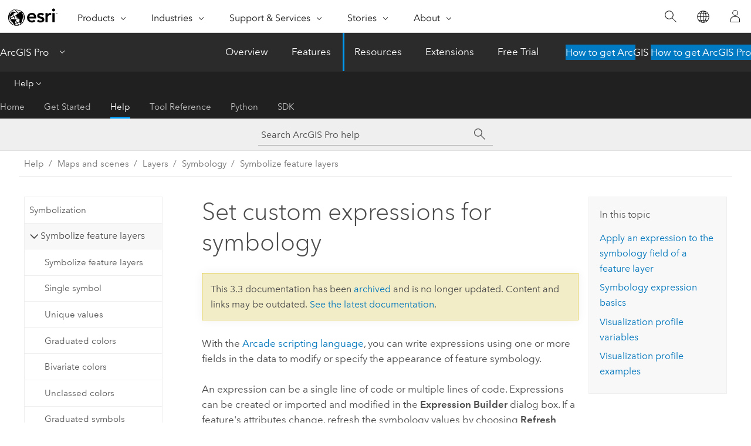

--- FILE ---
content_type: text/html; charset=UTF-8
request_url: https://pro.arcgis.com/en/pro-app/3.3/help/mapping/layer-properties/set-custom-expressions-for-symbology.htm
body_size: 30756
content:


<!DOCTYPE html>
<!--[if lt IE 7]>  <html class="ie lt-ie9 lt-ie8 lt-ie7 ie6" dir="ltr"> <![endif]-->
<!--[if IE 7]>     <html class="ie lt-ie9 lt-ie8 ie7" dir="ltr"> <![endif]-->
<!--[if IE 8]>     <html class="ie lt-ie9 ie8" dir="ltr"> <![endif]-->
<!--[if IE 9]>     <html class="ie ie9" dir="ltr"> <![endif]-->
<!--[if !IE]><!--> <html dir="ltr" lang="en"> <!--<![endif]-->
<head>
<meta name="Applebot" content="noindex,nofollow">
<meta name="facebot" content="noindex,nofollow">
<meta name="Slurp" content="noindex,nofollow">
<meta name="Baiduspider" content="noindex,nofollow">
<meta name="DuckDuckBot" content="noindex,nofollow">
<meta name="Googlebot" content="noindex,nofollow">
<meta name="Bingbot" content="noindex,nofollow">
<link rel="canonical" href="https://pro.arcgis.com/en/pro-app/latest/help/mapping/layer-properties/set-custom-expressions-for-symbology.htm">
    <meta charset="utf-8">
    <title>Set custom expressions for symbology&mdash;ArcGIS Pro | Documentation</title>
    <meta content="IE=edge,chrome=1" http-equiv="X-UA-Compatible">

    <script>
      var appOverviewURL = "/content/esri-sites/en-us/arcgis/products/arcgis-pro/overview";
    </script>

    <script>
      var docConfig = {
        locale: 'en'
        ,localedir: 'en'
        ,langSelector: ''
        
        ,relativeUrl: false
        

        ,searchformUrl: '/search/'
        ,tertiaryNavIndex: '2'

        
      };
    </script>
	 


    
    <!--[if lt IE 9]>
      <script src="/cdn/js/libs/html5shiv.js" type="text/javascript"></script>
      <script src="/cdn/js/libs/selectivizr-min.js" type="text/javascript"></script>
      <script src="/cdn/js/libs/json2.js" type="text/javascript"></script>
      <script src="/cdn/js/libs/html5shiv-printshiv.js" type="text/javascript" >

    <![endif]-->

     <!--[if lt IE 11]>
    <script>
      $$(document).ready(function(){
        $$(".hideOnIE").hide();
      });
    </script>
    <![endif]-->
	<meta name="viewport" content="width=device-width, user-scalable=no">
	<link href="/assets/img/favicon.ico" rel="shortcut icon" >
	<link href="/assets/css/screen.css" media="screen" rel="stylesheet" type="text/css" />
	<link href="/cdn/calcite/css/documentation.css" media="screen" rel="stylesheet" type="text/css" />
	<link href="/assets/css/print.css" media="print" type="text/css" rel="stylesheet" />

	<!--
	<link href="/assets/css/screen_l10n.css" media="screen" rel="stylesheet" type="text/css" />
	<link href="/assets/css/documentation/base_l10n.css" media="screen" rel="stylesheet" type="text/css" />
	<link href="/assets/css/print_l10n.css" media="print" type="text/css" rel="stylesheet" />
	-->
	<script src="/cdn/js/libs/latest/jquery.latest.min.js" type="text/javascript"></script>
    <script src="/cdn/js/libs/latest/jquery-migrate-latest.min.js" type="text/javascript"></script>
	<script src="/cdn/js/libs/jquery.cookie.js" type="text/javascript"></script>
	<link href="/cdn/css/colorbox.css" media="screen" rel="stylesheet" type="text/css" />
	<link href="/cdn/css/colorbox_l10n.css" media="screen" rel="stylesheet" type="text/css" />
	<script src="/cdn/js/libs/jquery.colorbox-min.js" type="text/javascript"></script>
	<script src="/assets/js/video-init.js" type="text/javascript"></script>
	<script src="/assets/js/sitecfg.js" type="text/javascript"></script>
	
		<script src="/assets/js/signIn.js" type="text/javascript"></script>
	
	

	<!--- Language Picker -->
	<script src="/assets/js/locale/l10NStrings.js" type="text/javascript"></script>
	
		<script src="/assets/js/locale/langSelector.js" type="text/javascript"></script>
	

	<script src="/assets/js/calcite-web.js" type="text/javascript"></script>



  <!--- search MD -->
    <META name="description" content="Write expressions in the Arcade language to further modify the appearance of a layer's symbology."><META name="last-modified" content="2024-4-8"><META name="product" content="arcgis-pro"><META name="version" content="pro3.3"><META name="search-collection" content="help"><META name="search-category" content="help-general"><META name="subject" content="MAPPING"><META name="sub_category" content="ArcGIS Pro"><META name="content_type" content="Help Topic"><META name="subject_label" content="MAPPING"><META name="sub_category_label" content="ArcGIS Pro"><META name="content_type_label" content="Help Topic"><META name="content-language" content="en">
    <!--- search MD -->
      
    <!-- Add in Global Nav -->
    <link rel="stylesheet" href="//webapps-cdn.esri.com/CDN/components/global-nav/css/gn.css" />
    <!--<script src="//webapps-cdn.esri.com/CDN/components/global-nav/test_data.js"></script>-->
    <script src="//webapps-cdn.esri.com/CDN/components/global-nav/js/gn.js"></script>
    <!-- End Add in Global Nav -->

</head>

<!--
      pub: GUID-3A0FDFC8-63FC-467A-9ABC-60A66F5461D2=40
      tpc: GUID-0ABB04B7-0EE7-44C3-92C3-93A94AAFB6E8=1
      -->


<!-- variable declaration, if any -->

<body class="claro en pro esrilocalnav">
  <!-- Secondary nav -->
  <script>
     insertCss(_esriAEMHost+"/etc.clientlibs/esri-sites/components/content/local-navigation/clientlibs.css")
     insertElem("div", "local-navigation", '<nav id="second-nav" navtype="existingNavigation" domain="'+_esriAEMHost+'" path="'+appOverviewURL+'"></nav>' )
  </script>

  
<!-- End of drawer -->

  
  <div class="wrapper">
      <!--googleoff: all-->


      <div id="skip-to-content">
        <!--googleoff: all-->
        <div class="search">
        <div class="esri-search-box">
          <div class="search-component">
            <form id="helpSearchForm">
              <input class="esri-search-textfield leader" name="q" placeholder="Search ArcGIS Pro help" autocapitalize="off" autocomplete="off" autocorrect="off" spellcheck="false" aria-label="Search ArcGIS Pro help">
  <input type="hidden" name="collection" value="help" />
  <input type="hidden" name="product" value="arcgis-pro" />
  <input type="hidden" name="version" value="pro3.3" />
  <input type="hidden" name="language" value="en" />
  <button class="esri-search-button-submit" type="submit" aria-label="Search"></button>
            </form>
          </div>
        </div>
      </div>
        <!--googleon: all-->
       
        <!-- content goes here -->
        <div class="grid-container ">
          

            
              
  <!--BREADCRUMB-BEG--><div id="bigmac" class="sticky-breadcrumbs trailer-2" data-spy="affix" data-offset-top="180"> </div><!--BREADCRUMB-END-->
  <!--googleoff: all-->
    <div class="column-5 tablet-column-12 trailer-2 ">
      <aside class="js-accordion accordion reference-index" aria-live="polite" role="tablist">
        <div></div>
      </aside>

      <div class="js-sticky scroll-show tablet-hide leader-1 back-to-top" data-top="0" style="top: 0px;">
        <a href="#" class="btn btn-fill btn-clear">Back to Top</a>
      </div>
    </div>
  <!--googleon: all-->
  
            
            
            
	
		<div class="column-13  pre-1 content-section">
	
		<header class="trailer-1"><h1>Set custom expressions for symbology</h1></header>

		 
	<!--googleoff: all-->
	
		
				<aside id="main-toc-small" class="js-accordion accordion tablet-show trailer-1">
			      <div class="accordion-section">
			        <h4 class="accordion-title">In this topic</h4>
			        <div class="accordion-content list-plain">
			          <ol class="list-plain pre-0 trailer-0"><li><a href="#ESRI_SECTION1_C30D73392D964D51A8B606128A8A6E8F">Apply an expression
to the symbology field of a feature layer</a></li><li><a href="#ESRI_SECTION1_329E99DB29824894AD0521F04A0AF6B2">Symbology expression basics</a></li><li><a href="#ESRI_SECTION1_E29952A4CBAC4F31926B6204855CA997">Visualization profile variables</a></li><li><a href="#ESRI_SECTION1_1DB160D7ED7F430AA0E4A8E030C15875">Visualization profile examples</a></li></ol>
			        </div>
			      </div>
			     </aside>
		
    
   <!--googleon: all-->


		<main>
			
	
    	
    


			
<p id="GUID-34F506C0-C2B4-437C-8202-7A39CA070123">With the <a target="_blank" class="xref xref" href="https://esriurl.com/arcade"><span class="ph">Arcade</span> scripting language</a>, you can write expressions
using one or more fields in the data to modify or specify the
appearance of feature symbology. </p><p id="GUID-19563BC1-F8E2-48F8-BA00-28E00CC27707">An expression can be a single line of code or multiple lines of
code. Expressions can be created or imported and modified in the
<span class="uicontrol">Expression Builder</span> dialog box. If a feature's attributes change, refresh the symbology values by choosing <span class="uicontrol">Refresh values</span> from the <span class="uicontrol">More</span> drop-down menu in the <span class="uicontrol">Symbology</span> pane.</p><div class="panel trailer-1 note" id="GUID-7BF36450-BF84-4F81-89F2-61581864F55F"><h5 class="icon-ui-comment trailer-0">Note:</h5><p id="GUID-20A7E4AC-1FB7-4123-BBFC-167F94AC69E0"> <a class="xref xref" href="/en/pro-app/3.3/help/mapping/layer-properties/single-symbol.htm">Single symbol</a> and <a class="xref xref" href="/en/pro-app/3.3/help/mapping/layer-properties/chart-symbology.htm">chart symbology</a> do not support the use of <span class="ph">Arcade</span> expressions.</p></div><section class="section1 padded-anchor" id="ESRI_SECTION1_C30D73392D964D51A8B606128A8A6E8F" purpose="section1"><h2>Apply an expression
to the symbology field of a feature layer</h2><section class="wfsteps padded-anchor" purpose="wfsteps"><section class="context padded-anchor" id="ESRI_CONTEXT_6560A838683D48199B93CDB41E19DC7B" purpose="context"><p id="GUID-A3731E16-AC19-4B55-B280-BAA7F99C208A">To apply an expression to the symbology field of a feature layer, do the following:</p></section><div class="steps" id="ESRI_STEPS_01C4AA33D144416787139ABE7D956648"><ol class="list-numbered" purpose="ol"><li purpose="step" id="ESRI_STEP_A59729597E424FEFB64E4CA7AEC651FF"><span purpose="cmd">Choose a feature layer in the <span class="uicontrol">Contents</span> pane, if necessary.</span></li><li purpose="step" id="ESRI_STEP_292D5CCB2B844AA0BA45C96D549BDBE6"><span purpose="cmd">On the <span class="uicontrol">Feature Layer</span> tab, in the <span class="uicontrol">Drawing</span> group, click <span class="uicontrol">Symbology</span> <img purpose="img" placement="inline" alt="Symbology" title="Symbology" src="GUID-39FC8959-81BE-4C90-9F4C-357BC744BE34-web.png" loading="lazy"> to open the <span class="uicontrol">Symbology</span> pane, if it is not already open.
</span></li><li purpose="step" id="ESRI_STEP_D715F758481B4457889A2EF31EBCFFC9"><span purpose="cmd">Select <a class="xref xref" href="/en/pro-app/3.3/help/mapping/layer-properties/symbolize-feature-layers.htm">a primary symbology</a>.</span></li><li purpose="step" id="ESRI_STEP_2381273961884C28951C455EEEC13023"><span purpose="cmd">Next to the <span class="uicontrol">Field</span> drop-down menu, click the <span class="uicontrol">Set an expression</span>  button <img purpose="img" placement="inline" alt="Set an expression" title="Set an expression" src="GUID-85F7A5FD-A011-49C4-A030-A7281AE33613-web.png" loading="lazy">.</span></li><li purpose="step" id="ESRI_STEP_AB488455125F4F94B26E5FDA82D66D0D"><span purpose="cmd">In the <span class="uicontrol">Expression Builder</span> dialog box, do the following:</span><div class="substeps" id="ESRI_SUBSTEPS_67C4C5EF34B6498C8EF82746B335CC36" purpose="substeps"><ol class="list-numbered" purpose="ol"><li purpose="substep" id="ESRI_SUBSTEP_C32D185C01CF483FBCC5F63123DB2982"><span purpose="cmd">Optionally, add <span class="uicontrol">Title</span> text for the custom expression.</span></li><li purpose="substep" id="ESRI_SUBSTEP_CC9790EEB0FD40828E8766A6A51DA8FB"><span purpose="cmd">Under <span class="uicontrol">Fields</span>, double-click the name of a field to add it to the expression. If the number of fields in the data is large, click the <span class="uicontrol">Advanced</span> button <img purpose="img" placement="inline" alt="Advanced" title="Advanced" src="GUID-C9433CB3-6F39-4EB5-9FB0-C360DD4BBA99-web.png" loading="lazy"> to filter the list and find the field you need.</span></li><li purpose="substep" id="ESRI_SUBSTEP_CBDA8E00394E400CB5224CB7AF02A572"><span purpose="cmd">Under <span class="uicontrol">Functions</span>, view the library of mathematical, text, and date-based functions. Click the <span class="uicontrol">Helper Type</span> button <img purpose="img" placement="inline" alt="Helper Type" title="Helper Type" src="GUID-C9433CB3-6F39-4EB5-9FB0-C360DD4BBA99-web.png" loading="lazy"> to filter the list of functions, and double-click a function to add it to the expression.</span></li><li purpose="substep" id="ESRI_SUBSTEP_212699DD39814D2188BF256C7CDC35E3"><span purpose="cmd">If a field is selected, click the <span class="uicontrol">Insert Values</span> drop-down menu to browse to and add specific values to the expression.</span></li><li purpose="substep" id="ESRI_SUBSTEP_28356330D80548D4B03E2F746B60540F"><span purpose="cmd">Under <span class="uicontrol">Expression</span>, write a custom expression using <span class="ph">Arcade</span> language syntax.</span><div class="info" purpose="info"><div class="panel trailer-1" id="GUID-4006AB4F-7F60-46AA-B7F0-83E272D91CB8"><h5 class="icon-ui-notice-triangle trailer-0">Caution:</h5><p id="GUID-7F8819EC-0E5A-42C3-81F7-0EC2763680FC">If symbolizing a field in which the name contains special characters or starts with a number, <span class="ph">Arcade</span> uses the same format as joined field syntax, for example, <span class="usertext">$feature['33field']</span>, <span class="usertext">$feature['acres²']</span>, and <span class="usertext">$feature['st_area(SHAPE)']</span>.</p></div></div></li><li purpose="substep" id="ESRI_SUBSTEP_D25E710CEFDF4C2F8D2A9E3B69626D26"><span purpose="cmd">Click <span class="uicontrol">Verify</span> <img purpose="img" placement="inline" alt="Verify" title="Verify" src="GUID-736F6A96-6A49-48FA-934A-2BA17BC31816-web.png" loading="lazy"> to validate the expression. </span><div class="info" purpose="info"><p id="GUID-0AC4CDAC-4587-4565-BC95-A55E9D42DACB">Validation error messages provide guidance if the expression is invalid. You can also click <span class="uicontrol">Import</span> <img purpose="img" placement="inline" alt="Import" title="Import" src="GUID-88B4450D-A188-447C-BDBA-280246319E1C-web.png" loading="lazy"> to import or click <span class="uicontrol">Export</span> <img purpose="img" placement="inline" alt="Export" title="Export" src="GUID-BA3B096D-20C3-48D3-8E65-C290A9224F7A-web.png" loading="lazy"> to export expressions outside <span class="ph">ArcGIS Pro</span>.</p></div></li></ol></div></li><li purpose="step" id="ESRI_STEP_924728B6B2BD4C47AB72110665593610"><span purpose="cmd">Click <span class="uicontrol">OK</span> to set the expression for the field.</span><div class="stepresult" purpose="stepresult"><p id="GUID-97629409-9518-417E-A83E-BEB38A921A56"> The symbology  updates to reflect the changes.</p></div></li></ol></div><section class="result padded-anchor" id="ESRI_RESULT_DBF3C9C76FFD420586F07A26DF912A31" purpose="result"><p id="GUID-D2FC59A7-E2B0-485C-9906-A90DE3010590">If a custom expression is used for the symbology, the title of the expression is displayed in the <span class="uicontrol">Contents</span> pane and in the <span class="uicontrol">Field</span> drop-down menu.
Expressions are saved as long as the layer's primary symbology remains the same.</p></section></section></section>
<section class="section1 padded-anchor" id="ESRI_SECTION1_329E99DB29824894AD0521F04A0AF6B2" purpose="section1"><h2>Symbology expression basics</h2><p id="GUID-0F6BEDB8-F855-46AA-8B10-EBC2F60AE07A">Defining symbology with an expression assumes that you are familiar with <span class="ph">Arcade</span>. <span class="ph">Arcade</span> provides consistent functionality across ArcGIS software. This includes <span class="ph">ArcGIS Pro</span>, <span class="ph">ArcGIS API for JavaScript</span>, and other related applications. </p><p id="GUID-FEDCA8EF-D084-4CF6-9681-1EF19618ACCB">Symbology <span class="ph">Arcade</span> expressions use  the Visualization profile. Each profile has a defined set of global (profile) variables. This contextualizes the expression's variables and returned values. Extrusion expressions also use the visualization profile. For more information, see <a class="xref xref" href="https://links.esri.com/arcade/guide/profiles/visualization">Visualization</a>.</p><p id="GUID-5F92866D-65EC-45BF-BCAA-7E27AADE7E86">Simple expressions contain a definition of the field value and a mathematical operation. For example, you can use the <span class="usertext">$feature</span> global variable to reference a field in the feature layer's attribute table, such as the population for a region in 2020, and subtract the 2010 population total from it to determine the difference. The resulting value of the expression is returned and used in determining the feature's symbol.</p><section class="codeblock padded-anchor" purpose="codeblock"><div class="codeblockdesc" purpose="codeblockdesc"></div><div class="codeblockbody"><pre><code class="other no-highlight">$feature.2020POP - $feature.2010POP</code></pre></div></section><p id="GUID-832A6EC2-CAD3-4495-89DD-E400D04B93FA"> More complex expressions may use variables and span multiple lines of code. For example, you can set a variable to represent the difference between the current time and a date represented in a field.</p><section class="codeblock padded-anchor" purpose="codeblock"><div class="codeblockdesc" purpose="codeblockdesc"></div><div class="codeblockbody"><pre><code class="other no-highlight">var days_from_today = DateDiff(Now(), date_field, “days”);</code></pre></div></section></section><section class="section1 padded-anchor" id="ESRI_SECTION1_E29952A4CBAC4F31926B6204855CA997" purpose="section1"><h2>Visualization profile variables</h2><p id="GUID-8E268166-9691-48EF-B85D-77BF99F67D85">The <span class="uicontrol">Expression Builder</span> dialog box accessed from the <span class="uicontrol">Symbology</span> pane exclusively uses <span class="ph">Arcade</span> to provide consistency between maps, projects, and other applications. Additional information is available in the <a target="_blank" class="xref xref" href="https://esriurl.com/arcade"><span class="ph">Arcade</span> documentation</a>.</p><ul purpose="ul" id="UL_79F3231928AD46C0A5C8E5E32BBE5DDE"><li purpose="li" id="LI_A1472734A512431CADFB0C921B87B568"><p id="GUID-A3D073F6-46D4-47C3-8D17-E53FF9AB9692">The <span class="ph">Arcade</span> global variable <span class="usertext">$view.scale</span> makes a reference to the current scale of the view (map, scene, or layout). If you set a variable to <span class="usertext">$view.scale</span> as part of a symbology expression, the symbology can change depending on the current scale of the view. An introductory example is below.</p><section class="codeblock padded-anchor" purpose="codeblock"><div class="codeblockdesc" purpose="codeblockdesc"></div><div class="codeblockbody"><pre><code class="other no-highlight">var mapscale = $view.scale;
var weight = $feature.STROKEWGHT;
var size;
var normal = 1000000;

size = normal/mapscale*weight
return size</code></pre></div></section><p id="GUID-7B7F508F-EA56-4D42-B4E7-7E654EBBB87C">In this expression, the <span class="usertext">mapscale</span> variable is created to store the scale value. The expression multiplies the scale by the stroke <span class="usertext">weight</span>, which is derived by a value in the <span class="usertext">STROKEWGHT</span> field, and divides this product by a custom value <span class="usertext">normal</span>. The result changes the stroke weight of the symbols as you zoom in and out of the view. This is useful as an alternative to <a class="xref xref" href="/en/pro-app/3.3/help/mapping/layer-properties/scale-based-symbol-classes.htm">symbol class scaling</a>.</p></li><li purpose="li" id="LI_8B06D41BB30248F8B2A0EFB96719CA9C"><p id="GUID-578576F4-A966-4C02-8166-1DE54FF88597">The <span class="usertext">$feature</span> global variable refers to a feature layer's field for the symbology.<div class="panel trailer-1" id="GUID-C5EFB007-DAE5-4DE2-A5BB-686DBBA5942E"><h5 class="icon-ui-description trailer-0">Tip:</h5><p id="GUID-6597F6FA-0B71-417A-ADAC-CA993F50FA4B">If the field name contains a character that cannot be accessed with dot notation, place the name inside brackets, for example, <span class="usertext">$feature.["joinKey.fieldName"]</span>.</p></div></p></li></ul></section><section class="section1 padded-anchor" id="ESRI_SECTION1_1DB160D7ED7F430AA0E4A8E030C15875" purpose="section1"><h2>Visualization profile examples</h2><p id="GUID-51D16FEB-F95A-4E6B-8886-A897443A7B1C">The profile examples below include how to achieve certain types of symbology using the available variables.</p><section class="section2 padded-anchor" id="ESRI_SECTION2_ADCBB8DAA6FB42CBACDC112EECA98376" purpose="section2"><h3>Create symbology classes</h3><p id="GUID-907E76A2-8D88-47A1-9690-214FCA77D307">In most cases, you can manually set the layer to use <a class="xref xref" href="/en/pro-app/3.3/help/mapping/layer-properties/graduated-symbols.htm">graduated symbols</a> or <a class="xref xref" href="/en/pro-app/3.3/help/mapping/layer-properties/graduated-colors.htm">graduated colors</a> symbology. However, if you are referencing information from another source that changes frequently (for example, the national average price of a commodity), you must refresh or reset the symbology settings each time. To avoid this, you can set an expression to make calculations and use the results with an existing classification method.<section class="codeblock padded-anchor" purpose="codeblock"><div class="codeblockdesc" purpose="codeblockdesc"></div><div class="codeblockbody"><pre><code class="other no-highlight">	var stationID = $feature.stationID; //ID number for gas station
var stationPrice = $feature.stationPrice; //Price at gas station
var avgPrice = '4.164' //National average price of gas

var priceDiffUL = Round(avgPrice - stationPrice, 2); //Calculate the difference

return priceDiffUL;</code></pre></div></section></p><p id="GUID-877D78BD-D860-4B46-9D87-82452AE129D9">This example determines the result value from two fields, <span class="usertext">stationID</span> and <span class="usertext">stationPrice</span>.</p></section><section class="section2 padded-anchor" id="ESRI_SECTION2_28EDD676F3264EB28D6DB3F82366D4B6" purpose="section2"><h3>Classify unique values</h3><p id="GUID-DB56E327-2F08-4AAB-88AF-6B9803F3EF3B">You can write a custom expression to build <a class="xref xref" href="/en/pro-app/3.3/help/mapping/layer-properties/unique-value.htm">unique values symbology</a>, especially if the values are well defined and the symbology is used across multiple projects. Most expressions written for unique values symbology assign variables to classes and apply <span class="usertext">if-else</span> or <span class="usertext">when</span> logical functions to define the symbol class labels. In the example below, the unique value returned depends on whether it is a member of the example array.<section class="codeblock padded-anchor" purpose="codeblock"><div class="codeblockdesc" purpose="codeblockdesc"></div><div class="codeblockbody"><pre><code class="other no-highlight">var example_array = [1, 2, 3, 4];
if (IndexOf(example_array, $feature.VALUE) &gt; -1) {
return “Value is 1, 2, 3 or 4”;
} else {
return “Other value”;
}</code></pre></div></section></p><p id="GUID-4C31303E-69B9-4F20-BF40-EE417049FB3F">In another example, values are grouped based on the Enhanced Fujita tornado scale. This example is similar to the scale-based symbology example above, but  this expression does not use the <span class="usertext">$view.scale</span> variable.<section class="codeblock padded-anchor" purpose="codeblock"><div class="codeblockdesc" purpose="codeblockdesc"></div><div class="codeblockbody"><pre><code class="other no-highlight">var WindSpeed = $feature.WINDSPEED
when (
WindSpeed &gt; 261, “F5”,
WindSpeed &gt; 207, “F4”,
WindSpeed &gt; 158, “F3”,
WindSpeed &gt; 113, “F2”,
WindSpeed &gt; 73, “F1”, 
“F0”
)</code></pre></div></section></p></section><section class="section2 padded-anchor" id="ESRI_SECTION2_8E5203CB67AF47DFA9026344511774EE" purpose="section2"><h3>Scale-based symbology</h3><p id="GUID-B5621A72-D62A-4137-9348-6F6D605467B5">In the first example, the variable <span class="usertext">vs</span> stores the current scale value. The <span class="usertext">wind</span> variable  stores the feature's wind speed value, which is used to determine the exact size of the symbol. This value is stored as <span class="usertext">windSize</span>, which is then resized depending on the map scale.</p><p id="GUID-E9C2D7A3-ACFF-4060-A0ED-1E1D463BA5D2"><section class="codeblock padded-anchor" purpose="codeblock"><div class="codeblockdesc" purpose="codeblockdesc"></div><div class="codeblockbody"><pre><code class="other no-highlight">var vs = $view.scale
var wind = $feature.WINDSPEED

var windSize = When(
    wind &gt; 136, 24, //Category 5
    wind &gt; 112, 23, //Category 4
    wind &gt; 95, 22, //Category 3
    wind &gt; 82, 21, //Category 2
    wind &gt; 63, 20, //Category 1
    wind &gt; 33, 18, //Tropical Storm
    16) //Tropical Depression

when(
    vs &gt;=37000000, windSize,
    vs &gt;=18500000, 1 + windSize,
    vs &gt;=9300000, 2 + windSize,
    vs &gt;=4700000, 4 + windSize,
    vs &gt;=2000000, 6 + windSize, 8 + windSize)</code></pre></div></section></p><p id="GUID-5C444DCE-5FBB-4B19-A91D-8AB2C76DAB28">The second example symbolizes the feature from the <span class="usertext">EXAMPLE</span> field only when the current scale is greater than 1:30000.</p><p id="GUID-B532D23E-AC11-40E6-8030-123D8F1F9C6A"><section class="codeblock padded-anchor" purpose="codeblock"><div class="codeblockdesc" purpose="codeblockdesc"></div><div class="codeblockbody"><pre><code class="other no-highlight">Var scale = $view.scale
var feature = $feature.EXAMPLE
if(scale &gt; 30000 &amp;&amp; feature == 10){
return 'Feature equals 10'
}
return 'Feature is not equal to 10'</code></pre></div></section></p><p id="GUID-FE5CC30D-302C-4757-A1BC-C2866C8D1242">Custom expressions provide a flexible way to measure and dynamically adjust symbology scaling, especially if the symbols are not based on a template. For more information, see <a class="xref xref" href="/en/pro-app/3.3/help/mapping/layer-properties/scale-based-symbol-sizing.htm">Scale-based symbol sizing</a>.</p></section></section><section class="section2 leader-1" purpose="relatedtopics"><h4 class="trailer-0">Related topics</h4><ul class="pre-0 trailer-2"><li><a class="xref relatedtopic" href="/en/pro-app/3.3/help/mapping/layer-properties/attribute-driven-symbology.htm">Attribute-driven symbology</a></li><li><a class="xref relatedtopic" esrisubtype="extrel" hrefpfx="/en/pro-app/3.3/help/mapping" href="/en/pro-app/3.3/help/mapping/text/specify-text-for-labels.htm">Specify text for labels</a></li></ul></section>
			
				<hr>
				<!--googleoff: all-->
				
	
        
		    <p class="feedback right">
		        <a id="afb" class="icon-ui-contact" href="/feedback/" data-langlabel="feedback-on-this-topic" >Feedback on this topic?</a>
		    </p>
        
	

				<!--googleon: all-->
			
		</main>
	</div>
	
	<!--googleoff: all-->
	
		
			<div id="main-toc-large" class="column-5">
			    <div class="panel font-size--2 tablet-hide trailer-1">
			      <h5 class="trailer-half">In this topic</h5>
			      <ol class="list-plain pre-0 trailer-0"><li><a href="#ESRI_SECTION1_C30D73392D964D51A8B606128A8A6E8F">Apply an expression
to the symbology field of a feature layer</a></li><li><a href="#ESRI_SECTION1_329E99DB29824894AD0521F04A0AF6B2">Symbology expression basics</a></li><li><a href="#ESRI_SECTION1_E29952A4CBAC4F31926B6204855CA997">Visualization profile variables</a></li><li><a href="#ESRI_SECTION1_1DB160D7ED7F430AA0E4A8E030C15875">Visualization profile examples</a></li></ol>
			    </div>
			    
			    
	  		</div>
		
    
   <!--googleon: all-->




          
        </div>
        <!-- ENDPAGECONTENT -->

      </div>

    </div>  <!-- End of wrapper -->

    <div id="globalfooter"></div>

  <!--googleoff: all-->

  
	<script src="/assets/js/init.js" type="text/javascript"></script>
	<!--<script src="/assets/js/drop-down.js" type="text/javascript"></script>-->
	<script src="/assets/js/search/searchform.js" type="text/javascript"></script>
	<script src="/cdn/js/link-modifier.js" type="text/javascript"></script>
	<script src="/cdn/js/sitewide.js" type="text/javascript"></script>
	<script src="/cdn/js/libs/highlight.pack.js" type="text/javascript"></script>
	<script>hljs.initHighlightingOnLoad();</script>


  
    

  <script src="/cdn/js/affix.js" type="text/javascript"></script>
  <script type="text/javascript">
    $(function () {
          var appendFlg = true;

          $("#bigmac")
          .on("affixed.bs.affix", function (evt) {
            if (appendFlg) {
              $("<a class='crumb' href='#'>Set custom expressions for symbology</a>").insertAfter ($("#bigmac nav a").last());
              appendFlg = false;
            }
          })
          .on ("affix-top.bs.affix", function(evt) {
            if (!appendFlg) {
              $("#bigmac nav a").last().remove();
            }
            appendFlg = true;
          })
    })
  </script>
  
        <script type="text/javascript">
          window.doctoc = {
            pubID: "1516",
            tpcID: "177",
            
            hideToc : false
          }
        </script>

        <script type="text/javascript" src="/en/pro-app/3.3/help/main/1868.js" ></script>
        <script type="text/javascript" src="/en/pro-app/3.3/help/mapping/layer-properties/1516.js" ></script>
        <script type="text/javascript" src="/cdn/calcite/js/protoc.js" ></script>

        

  <noscript>
        <p>
            <a href="flisting.htm">flist</a>
        </p>
    </noscript>
    
	<script src="//mtags.arcgis.com/tags-min.js"></script>

  
  
    
    
    <script>
      document.write("<script src='" + _esriAEMHost+"/etc.clientlibs/esri-sites/clientlibs/localNav.js'><\/script>");
    </script>

  </body>
</html>

--- FILE ---
content_type: text/html; charset=UTF-8
request_url: https://pro.arcgis.com/en/pro-app/latest/help/mapping/layer-properties/set-custom-expressions-for-symbology.htm
body_size: 31053
content:


<!DOCTYPE html>
<!--[if lt IE 7]>  <html class="ie lt-ie9 lt-ie8 lt-ie7 ie6" dir="ltr"> <![endif]-->
<!--[if IE 7]>     <html class="ie lt-ie9 lt-ie8 ie7" dir="ltr"> <![endif]-->
<!--[if IE 8]>     <html class="ie lt-ie9 ie8" dir="ltr"> <![endif]-->
<!--[if IE 9]>     <html class="ie ie9" dir="ltr"> <![endif]-->
<!--[if !IE]><!--> <html dir="ltr" lang="en"> <!--<![endif]-->
<head>
    <meta charset="utf-8">
    <title>Set custom expressions for symbology&mdash;ArcGIS Pro | Documentation</title>
    <meta content="IE=edge,chrome=1" http-equiv="X-UA-Compatible">

    <script>
      var appOverviewURL = "/content/esri-sites/en-us/arcgis/products/arcgis-pro/overview";
    </script>

    <script>
      var docConfig = {
        locale: 'en'
        ,localedir: 'en'
        ,langSelector: ''
        
        ,relativeUrl: false
        

        ,searchformUrl: '/search/'
        ,tertiaryNavIndex: '2'

        
      };
    </script>
	 


    
    <!--[if lt IE 9]>
      <script src="/cdn/js/libs/html5shiv.js" type="text/javascript"></script>
      <script src="/cdn/js/libs/selectivizr-min.js" type="text/javascript"></script>
      <script src="/cdn/js/libs/json2.js" type="text/javascript"></script>
      <script src="/cdn/js/libs/html5shiv-printshiv.js" type="text/javascript" >

    <![endif]-->

     <!--[if lt IE 11]>
    <script>
      $$(document).ready(function(){
        $$(".hideOnIE").hide();
      });
    </script>
    <![endif]-->
	<meta name="viewport" content="width=device-width, user-scalable=no">
	<link href="/assets/img/favicon.ico" rel="shortcut icon" >
	<link href="/assets/css/screen.css" media="screen" rel="stylesheet" type="text/css" />
	<link href="/cdn/calcite/css/documentation.css" media="screen" rel="stylesheet" type="text/css" />
	<link href="/assets/css/print.css" media="print" type="text/css" rel="stylesheet" />

	<!--
	<link href="/assets/css/screen_l10n.css" media="screen" rel="stylesheet" type="text/css" />
	<link href="/assets/css/documentation/base_l10n.css" media="screen" rel="stylesheet" type="text/css" />
	<link href="/assets/css/print_l10n.css" media="print" type="text/css" rel="stylesheet" />
	-->
	<script src="/cdn/js/libs/latest/jquery.latest.min.js" type="text/javascript"></script>
    <script src="/cdn/js/libs/latest/jquery-migrate-latest.min.js" type="text/javascript"></script>
	<script src="/cdn/js/libs/jquery.cookie.js" type="text/javascript"></script>
	<link href="/cdn/css/colorbox.css" media="screen" rel="stylesheet" type="text/css" />
	<link href="/cdn/css/colorbox_l10n.css" media="screen" rel="stylesheet" type="text/css" />
	<script src="/cdn/js/libs/jquery.colorbox-min.js" type="text/javascript"></script>
	<script src="/assets/js/video-init.js" type="text/javascript"></script>
	<script src="/assets/js/sitecfg.js" type="text/javascript"></script>
	
		<script src="/assets/js/signIn.js" type="text/javascript"></script>
	
	

	<!--- Language Picker -->
	<script src="/assets/js/locale/l10NStrings.js" type="text/javascript"></script>
	
		<script src="/assets/js/locale/langSelector.js" type="text/javascript"></script>
	

	<script src="/assets/js/calcite-web.js" type="text/javascript"></script>



  <!--- search MD -->
    <META name="description" content="Write expressions in the Arcade language to further modify the appearance of a layer's symbology."><META name="last-modified" content="2025-10-14"><META name="product" content="arcgis-pro"><META name="version" content="pro3.6"><META name="search-collection" content="help"><META name="search-category" content="help-general"><META name="subject" content="MAPPING"><META name="sub_category" content="ArcGIS Pro"><META name="content_type" content="Help Topic"><META name="subject_label" content="MAPPING"><META name="sub_category_label" content="ArcGIS Pro"><META name="content_type_label" content="Help Topic"><META name="content-language" content="en">
    <!--- search MD -->
      
    <!-- Add in Global Nav -->
    <link rel="stylesheet" href="//webapps-cdn.esri.com/CDN/components/global-nav/css/gn.css" />
    <!--<script src="//webapps-cdn.esri.com/CDN/components/global-nav/test_data.js"></script>-->
    <script src="//webapps-cdn.esri.com/CDN/components/global-nav/js/gn.js"></script>
    <!-- End Add in Global Nav -->

</head>

<!--
      pub: GUID-3A0FDFC8-63FC-467A-9ABC-60A66F5461D2=46
      tpc: GUID-0ABB04B7-0EE7-44C3-92C3-93A94AAFB6E8=2
      help-ids: []
      -->


<!-- variable declaration, if any -->

<body class="claro en pro esrilocalnav">
  <!-- Secondary nav -->
  <script>
     insertCss(_esriAEMHost+"/etc.clientlibs/esri-sites/components/content/local-navigation/clientlibs.css")
     insertElem("div", "local-navigation", '<nav id="second-nav" navtype="existingNavigation" domain="'+_esriAEMHost+'" path="'+appOverviewURL+'"></nav>' )
  </script>

  
<!-- End of drawer -->

  
  <div class="wrapper">
      <!--googleoff: all-->


      <div id="skip-to-content">
        <!--googleoff: all-->
        <div class="search">
        <div class="esri-search-box">
          <div class="search-component">
            <form id="helpSearchForm">
              <input class="esri-search-textfield leader" name="q" placeholder="Search ArcGIS Pro help" autocapitalize="off" autocomplete="off" autocorrect="off" spellcheck="false" aria-label="Search ArcGIS Pro help">
  <input type="hidden" name="collection" value="help" />
  <input type="hidden" name="product" value="arcgis-pro" />
  <input type="hidden" name="version" value="pro3.6" />
  <input type="hidden" name="language" value="en" />
  <button class="esri-search-button-submit" type="submit" aria-label="Search"></button>
            </form>
          </div>
        </div>
      </div>
        <!--googleon: all-->
       
        <!-- content goes here -->
        <div class="grid-container ">
          

            
              
  <!--BREADCRUMB-BEG--><div id="bigmac" class="sticky-breadcrumbs trailer-2" data-spy="affix" data-offset-top="180"> </div><!--BREADCRUMB-END-->
  <!--googleoff: all-->
    <div class="column-5 tablet-column-12 trailer-2 ">
      <aside class="js-accordion accordion reference-index" aria-live="polite" role="tablist">
        <div></div>
      </aside>

      <div class="js-sticky scroll-show tablet-hide leader-1 back-to-top" data-top="0" style="top: 0px;">
        <a href="#" class="btn btn-fill btn-clear">Back to Top</a>
      </div>
    </div>
  <!--googleon: all-->
  
            
            
            
	
		<div class="column-13  pre-1 content-section">
	
		<header class="trailer-1"><h1>Set custom expressions for symbology</h1></header>

		 
	<!--googleoff: all-->
	
		
				<aside id="main-toc-small" class="js-accordion accordion tablet-show trailer-1">
			      <div class="accordion-section">
			        <h4 class="accordion-title">In this topic</h4>
			        <div class="accordion-content list-plain">
			          <ol class="list-plain pre-0 trailer-0"><li><a href="#ESRI_SECTION1_C30D73392D964D51A8B606128A8A6E8F">Apply an expression
to the symbology field of a feature layer</a></li><li><a href="#ESRI_SECTION1_329E99DB29824894AD0521F04A0AF6B2">Symbology expression basics</a></li><li><a href="#ESRI_SECTION1_E29952A4CBAC4F31926B6204855CA997">Visualization profile variables</a></li><li><a href="#ESRI_SECTION1_1DB160D7ED7F430AA0E4A8E030C15875">Visualization profile examples</a></li></ol>
			        </div>
			      </div>
			     </aside>
		
    
   <!--googleon: all-->


		<main>
			
	
    	
    


			
<p id="GUID-34F506C0-C2B4-437C-8202-7A39CA070123">With the <a target="_blank" class="xref xref" href="https://esriurl.com/arcade"><span class="ph">Arcade</span> scripting language</a>, you can write expressions
using one or more fields in the data to modify or specify the
appearance of feature symbology. </p><p id="GUID-19563BC1-F8E2-48F8-BA00-28E00CC27707">An expression can be a single line of code or multiple lines of
code. Expressions can be created or imported and modified in the
<span class="uicontrol">Expression Builder</span> dialog box. If a feature's attributes change, refresh the symbology values by choosing <span class="uicontrol">Refresh values</span> from the <span class="uicontrol">More</span> drop-down menu in the <span class="uicontrol">Symbology</span> pane.</p><div class="panel trailer-1 note" id="GUID-7BF36450-BF84-4F81-89F2-61581864F55F"><h5 class="icon-ui-comment trailer-0">Note:</h5><p id="GUID-20A7E4AC-1FB7-4123-BBFC-167F94AC69E0"> <a class="xref xref" href="/en/pro-app/3.6/help/mapping/layer-properties/single-symbol.htm">Single symbol</a> and <a class="xref xref" href="/en/pro-app/3.6/help/mapping/layer-properties/chart-symbology.htm">chart symbology</a> do not support the use of <span class="ph">Arcade</span> expressions.</p></div><section class="section1 padded-anchor" id="ESRI_SECTION1_C30D73392D964D51A8B606128A8A6E8F" purpose="section1"><h2>Apply an expression
to the symbology field of a feature layer</h2><section class="wfsteps padded-anchor" purpose="wfsteps"><section class="context padded-anchor" id="ESRI_CONTEXT_6560A838683D48199B93CDB41E19DC7B" purpose="context"><p id="GUID-A3731E16-AC19-4B55-B280-BAA7F99C208A">To apply an expression to the symbology field of a feature layer, do the following:</p></section><div class="steps" id="ESRI_STEPS_01C4AA33D144416787139ABE7D956648"><ol class="list-numbered" purpose="ol"><li purpose="step" id="ESRI_STEP_A59729597E424FEFB64E4CA7AEC651FF"><span purpose="cmd">Choose a feature layer in the <span class="uicontrol">Contents</span> pane, if necessary.</span></li><li purpose="step" id="ESRI_STEP_292D5CCB2B844AA0BA45C96D549BDBE6"><span purpose="cmd">On the <span class="uicontrol">Feature Layer</span> tab, in the <span class="uicontrol">Drawing</span> group, click <span class="uicontrol">Symbology</span> <img purpose="img" placement="inline" alt="Symbology" title="Symbology" src="GUID-39FC8959-81BE-4C90-9F4C-357BC744BE34-web.png" loading="lazy"> to open the <span class="uicontrol">Symbology</span> pane, if it is not already open.
</span></li><li purpose="step" id="ESRI_STEP_D715F758481B4457889A2EF31EBCFFC9"><span purpose="cmd">Select <a class="xref xref" href="/en/pro-app/3.6/help/mapping/layer-properties/symbolize-feature-layers.htm">a primary symbology</a>.</span></li><li purpose="step" id="ESRI_STEP_2381273961884C28951C455EEEC13023"><span purpose="cmd">Next to the <span class="uicontrol">Field</span> drop-down menu, click the <span class="uicontrol">Set an expression</span>  button <img purpose="img" placement="inline" alt="Set an expression" title="Set an expression" src="GUID-85F7A5FD-A011-49C4-A030-A7281AE33613-web.png" loading="lazy">.</span></li><li purpose="step" id="ESRI_STEP_AB488455125F4F94B26E5FDA82D66D0D"><span purpose="cmd">In the <span class="uicontrol">Expression Builder</span> dialog box, do the following:</span><div class="substeps" id="ESRI_SUBSTEPS_67C4C5EF34B6498C8EF82746B335CC36" purpose="substeps"><ol class="list-numbered" purpose="ol"><li purpose="substep" id="ESRI_SUBSTEP_C32D185C01CF483FBCC5F63123DB2982"><span purpose="cmd">Optionally, add <span class="uicontrol">Title</span> text for the custom expression.</span></li><li purpose="substep" id="ESRI_SUBSTEP_CC9790EEB0FD40828E8766A6A51DA8FB"><span purpose="cmd">Under <span class="uicontrol">Fields</span>, double-click the name of a field to add it to the expression. If the number of fields in the data is large, click the <span class="uicontrol">Advanced</span> button <img purpose="img" placement="inline" alt="Advanced" title="Advanced" src="GUID-C9433CB3-6F39-4EB5-9FB0-C360DD4BBA99-web.png" loading="lazy"> to filter the list and find the field you need.</span></li><li purpose="substep" id="ESRI_SUBSTEP_CBDA8E00394E400CB5224CB7AF02A572"><span purpose="cmd">Under <span class="uicontrol">Functions</span>, view the library of mathematical, text, and date-based functions. Click the <span class="uicontrol">Helper Type</span> button <img purpose="img" placement="inline" alt="Helper Type" title="Helper Type" src="GUID-C9433CB3-6F39-4EB5-9FB0-C360DD4BBA99-web.png" loading="lazy"> to filter the list of functions, and double-click a function to add it to the expression.</span></li><li purpose="substep" id="ESRI_SUBSTEP_212699DD39814D2188BF256C7CDC35E3"><span purpose="cmd">If a field is selected, click the <span class="uicontrol">Insert Values</span> drop-down menu to browse to and add specific values to the expression.</span></li><li purpose="substep" id="ESRI_SUBSTEP_28356330D80548D4B03E2F746B60540F"><span purpose="cmd">Under <span class="uicontrol">Expression</span>, write a custom expression using <span class="ph">Arcade</span> language syntax.</span><div class="info" purpose="info"><div class="panel trailer-1" id="GUID-4006AB4F-7F60-46AA-B7F0-83E272D91CB8"><h5 class="icon-ui-notice-triangle trailer-0">Caution:</h5><p id="GUID-7F8819EC-0E5A-42C3-81F7-0EC2763680FC">If symbolizing a field in which the name contains special characters or starts with a number, <span class="ph">Arcade</span> uses the same format as joined field syntax, for example, <span class="usertext" purpose="codeph">$feature['33field']</span>, <span class="usertext" purpose="codeph">$feature['acres²']</span>, and <span class="usertext" purpose="codeph">$feature['st_area(SHAPE)']</span>.</p></div></div></li><li purpose="substep" id="ESRI_SUBSTEP_D25E710CEFDF4C2F8D2A9E3B69626D26"><span purpose="cmd">Click <span class="uicontrol">Verify</span> <img purpose="img" placement="inline" alt="Verify" title="Verify" src="GUID-736F6A96-6A49-48FA-934A-2BA17BC31816-web.png" loading="lazy"> to validate the expression. </span><div class="info" purpose="info"><p id="GUID-0AC4CDAC-4587-4565-BC95-A55E9D42DACB">Validation error messages provide guidance if the expression is invalid. You can also click <span class="uicontrol">Import</span> <img purpose="img" placement="inline" alt="Import" title="Import" src="GUID-88B4450D-A188-447C-BDBA-280246319E1C-web.png" loading="lazy"> to import or click <span class="uicontrol">Export</span> <img purpose="img" placement="inline" alt="Export" title="Export" src="GUID-BA3B096D-20C3-48D3-8E65-C290A9224F7A-web.png" loading="lazy"> to export expressions outside <span class="ph">ArcGIS Pro</span>.</p></div></li></ol></div></li><li purpose="step" id="ESRI_STEP_924728B6B2BD4C47AB72110665593610"><span purpose="cmd">Click <span class="uicontrol">OK</span> to set the expression for the field.</span><div class="stepresult" purpose="stepresult"><p id="GUID-97629409-9518-417E-A83E-BEB38A921A56"> The symbology  updates to reflect the changes.</p></div></li></ol></div><section class="result padded-anchor" id="ESRI_RESULT_DBF3C9C76FFD420586F07A26DF912A31" purpose="result"><p id="GUID-D2FC59A7-E2B0-485C-9906-A90DE3010590">If a custom expression is used for the symbology, the title of the expression is displayed in the <span class="uicontrol">Contents</span> pane and in the <span class="uicontrol">Field</span> drop-down menu.
Expressions are saved as long as the layer's primary symbology remains the same.</p></section></section></section>
<section class="section1 padded-anchor" id="ESRI_SECTION1_329E99DB29824894AD0521F04A0AF6B2" purpose="section1"><h2>Symbology expression basics</h2><p id="GUID-0F6BEDB8-F855-46AA-8B10-EBC2F60AE07A">Defining symbology with an expression assumes that you are familiar with <span class="ph">Arcade</span>. <span class="ph">Arcade</span> provides consistent functionality across ArcGIS software. This includes <span class="ph">ArcGIS Pro</span>, <span class="ph">ArcGIS API for JavaScript</span>, and other related applications. </p><p id="GUID-FEDCA8EF-D084-4CF6-9681-1EF19618ACCB">Symbology <span class="ph">Arcade</span> expressions use  the Visualization profile. Each profile has a defined set of global (profile) variables. This contextualizes the expression's variables and returned values. Extrusion expressions also use the visualization profile. For more information, see <a class="xref xref" href="https://links.esri.com/arcade/guide/profiles/visualization">Visualization</a>.</p><p id="GUID-5F92866D-65EC-45BF-BCAA-7E27AADE7E86">Simple expressions contain a definition of the field value and a mathematical operation. For example, you can use the <span class="usertext" purpose="codeph">$feature</span> global variable to reference a field in the feature layer's attribute table, such as the population for a region in 2020, and subtract the 2010 population total from it to determine the difference. The resulting value of the expression is returned and used in determining the feature's symbol.</p><section class="codeblock padded-anchor" purpose="codeblock"><div class="codeblockbody"><pre><code class="other no-highlight">$feature.2020POP - $feature.2010POP</code></pre></div></section><p id="GUID-832A6EC2-CAD3-4495-89DD-E400D04B93FA"> More complex expressions may use variables and span multiple lines of code. For example, you can set a variable to represent the difference between the current time and a date represented in a field.</p><section class="codeblock padded-anchor" purpose="codeblock"><div class="codeblockbody"><pre><code class="other no-highlight">var days_from_today = DateDiff(Now(), date_field, “days”);</code></pre></div></section></section><section class="section1 padded-anchor" id="ESRI_SECTION1_E29952A4CBAC4F31926B6204855CA997" purpose="section1"><h2>Visualization profile variables</h2><p id="GUID-8E268166-9691-48EF-B85D-77BF99F67D85">The <span class="uicontrol">Expression Builder</span> dialog box accessed from the <span class="uicontrol">Symbology</span> pane exclusively uses <span class="ph">Arcade</span> to provide consistency between maps, projects, and other applications. Additional information is available in the <a target="_blank" class="xref xref" href="https://esriurl.com/arcade"><span class="ph">Arcade</span> documentation</a>.</p><ul purpose="ul" id="UL_79F3231928AD46C0A5C8E5E32BBE5DDE"><li purpose="li" id="LI_A1472734A512431CADFB0C921B87B568"><p id="GUID-A3D073F6-46D4-47C3-8D17-E53FF9AB9692">The <span class="ph">Arcade</span> global variable <span class="usertext" purpose="codeph">$view.scale</span> makes a reference to the current scale of the view (map, scene, or layout). If you set a variable to <span class="usertext" purpose="codeph">$view.scale</span> as part of a symbology expression, the symbology can change depending on the current scale of the view. An introductory example is below.</p><section class="codeblock padded-anchor" purpose="codeblock"><div class="codeblockbody"><pre><code class="other no-highlight">var mapscale = $view.scale;
var weight = $feature.STROKEWGHT;
var size;
var normal = 1000000;

size = normal/mapscale*weight
return size</code></pre></div></section><p id="GUID-7B7F508F-EA56-4D42-B4E7-7E654EBBB87C">In this expression, the <span class="usertext" purpose="codeph">mapscale</span> variable is created to store the scale value. The expression multiplies the scale by the stroke <span class="usertext" purpose="codeph">weight</span>, which is derived by a value in the <span class="usertext">STROKEWGHT</span> field, and divides this product by a custom value <span class="usertext" purpose="codeph">normal</span>. The result changes the stroke weight of the symbols as you zoom in and out of the view. This is useful as an alternative to <a class="xref xref" href="/en/pro-app/3.6/help/mapping/layer-properties/scale-based-symbol-classes.htm">symbol class scaling</a>.</p></li><li purpose="li" id="LI_B43EF6C6DCBF4C6E877533A6FA17A92E">The <span class="usertext" purpose="codeph">$view.timeProperties</span> global variable allows <a class="xref xref" esrisubtype="extrel" hrefpfx="/en/pro-app/3.6/help/mapping" href="/en/pro-app/3.6/help/mapping/time/configure-time-slider-settings.htm">time slider settings</a> to be accessible when a time slider is enabled on the map. Expressions using the variable should accommodate for situations in which the time slider is not enabled. The sample output  below, which starts with a <span class="usertext" purpose="codeph">HasKey</span> statement, checks for the presence of the time slider in the <span class="usertext" purpose="codeph">$view</span>. If it returns true, the <span class="usertext" purpose="codeph">else</span> statement is read.<section class="codeblock padded-anchor" purpose="codeblock"><div class="codeblockbody"><pre><code class="other no-highlight">if (HasKey($view, 'timeProperties') == false || $view.timeProperties.currentEnd == null)
  return -1
else
  return (
    DateDiff($view.timeProperties.currentEnd, $view.timeProperties.currentStart, 'days') 
    -
    DateDiff($view.timeProperties.currentEnd, $feature.Date_time, 'days') 
  )</code></pre></div></section></li><li purpose="li" id="LI_8B06D41BB30248F8B2A0EFB96719CA9C"><p id="GUID-578576F4-A966-4C02-8166-1DE54FF88597">The <span class="usertext" purpose="codeph">$feature</span> global variable refers to a feature layer's field for the symbology.<div class="panel trailer-1" id="GUID-C5EFB007-DAE5-4DE2-A5BB-686DBBA5942E"><h5 class="icon-ui-description trailer-0">Tip:</h5><p id="GUID-6597F6FA-0B71-417A-ADAC-CA993F50FA4B">If the field name contains a character that cannot be accessed with dot notation, place the name inside brackets, for example, <span class="usertext" purpose="codeph">$feature.["joinKey.fieldName"]</span>.</p></div></p></li></ul></section><section class="section1 padded-anchor" id="ESRI_SECTION1_1DB160D7ED7F430AA0E4A8E030C15875" purpose="section1"><h2>Visualization profile examples</h2><p id="GUID-51D16FEB-F95A-4E6B-8886-A897443A7B1C">The profile examples below include how to achieve certain types of symbology using the available variables.</p><section class="section2 padded-anchor" id="ESRI_SECTION2_ADCBB8DAA6FB42CBACDC112EECA98376" purpose="section2"><h3>Create symbology classes</h3><p id="GUID-907E76A2-8D88-47A1-9690-214FCA77D307">In most cases, you can manually set the layer to use <a class="xref xref" href="/en/pro-app/3.6/help/mapping/layer-properties/graduated-symbols.htm">graduated symbols</a> or <a class="xref xref" href="/en/pro-app/3.6/help/mapping/layer-properties/graduated-colors.htm">graduated colors</a> symbology. However, if you are referencing information from another source that changes frequently (for example, the national average price of a commodity), you must refresh or reset the symbology settings each time. To avoid this, you can set an expression to make calculations and use the results with an existing classification method.<section class="codeblock padded-anchor" purpose="codeblock"><div class="codeblockbody"><pre><code class="other no-highlight">	var stationID = $feature.stationID; //ID number for gas station
var stationPrice = $feature.stationPrice; //Price at gas station
var avgPrice = '4.164' //National average price of gas

var priceDiffUL = Round(avgPrice - stationPrice, 2); //Calculate the difference

return priceDiffUL;</code></pre></div></section></p><p id="GUID-877D78BD-D860-4B46-9D87-82452AE129D9">This example determines the result value from two fields, <span class="usertext" purpose="codeph">stationID</span> and <span class="usertext" purpose="codeph">stationPrice</span>.</p></section><section class="section2 padded-anchor" id="ESRI_SECTION2_28EDD676F3264EB28D6DB3F82366D4B6" purpose="section2"><h3>Classify unique values</h3><p id="GUID-DB56E327-2F08-4AAB-88AF-6B9803F3EF3B">You can write a custom expression to build <a class="xref xref" href="/en/pro-app/3.6/help/mapping/layer-properties/unique-value.htm">unique values symbology</a>, especially if the values are well defined and the symbology is used across multiple projects. Most expressions written for unique values symbology assign variables to classes and apply <span class="usertext" purpose="codeph">if-else</span> or <span class="usertext" purpose="codeph">when</span> logical functions to define the symbol class labels. In the example below, the unique value returned depends on whether it is a member of the example array.<section class="codeblock padded-anchor" purpose="codeblock"><div class="codeblockbody"><pre><code class="other no-highlight">var example_array = [1, 2, 3, 4];
if (IndexOf(example_array, $feature.VALUE) &gt; -1) {
return “Value is 1, 2, 3 or 4”;
} else {
return “Other value”;
}</code></pre></div></section></p><p id="GUID-4C31303E-69B9-4F20-BF40-EE417049FB3F">In another example, values are grouped based on the Enhanced Fujita tornado scale. This example is similar to the scale-based symbology example above, but  this expression does not use the <span class="usertext" purpose="codeph">$view.scale</span> variable.<section class="codeblock padded-anchor" purpose="codeblock"><div class="codeblockbody"><pre><code class="other no-highlight">var WindSpeed = $feature.WINDSPEED
when (
WindSpeed &gt; 261, “F5”,
WindSpeed &gt; 207, “F4”,
WindSpeed &gt; 158, “F3”,
WindSpeed &gt; 113, “F2”,
WindSpeed &gt; 73, “F1”, 
“F0”
)</code></pre></div></section></p></section><section class="section2 padded-anchor" id="ESRI_SECTION2_8E5203CB67AF47DFA9026344511774EE" purpose="section2"><h3>Scale-based symbology</h3><p id="GUID-B5621A72-D62A-4137-9348-6F6D605467B5">In the first example, the variable <span class="usertext" purpose="codeph">vs</span> stores the current scale value. The <span class="usertext" purpose="codeph">wind</span> variable  stores the feature's wind speed value, which is used to determine the exact size of the symbol. This value is stored as <span class="usertext" purpose="codeph">windSize</span>, which is then resized depending on the map scale.</p><p id="GUID-E9C2D7A3-ACFF-4060-A0ED-1E1D463BA5D2"><section class="codeblock padded-anchor" purpose="codeblock"><div class="codeblockbody"><pre><code class="other no-highlight">var vs = $view.scale
var wind = $feature.WINDSPEED

var windSize = When(
    wind &gt; 136, 24, //Category 5
    wind &gt; 112, 23, //Category 4
    wind &gt; 95, 22, //Category 3
    wind &gt; 82, 21, //Category 2
    wind &gt; 63, 20, //Category 1
    wind &gt; 33, 18, //Tropical Storm
    16) //Tropical Depression

when(
    vs &gt;=37000000, windSize,
    vs &gt;=18500000, 1 + windSize,
    vs &gt;=9300000, 2 + windSize,
    vs &gt;=4700000, 4 + windSize,
    vs &gt;=2000000, 6 + windSize, 8 + windSize)</code></pre></div></section></p><p id="GUID-5C444DCE-5FBB-4B19-A91D-8AB2C76DAB28">The second example symbolizes the feature from the <span class="usertext">EXAMPLE</span> field only when the current scale is greater than 1:30000.</p><p id="GUID-B532D23E-AC11-40E6-8030-123D8F1F9C6A"><section class="codeblock padded-anchor" purpose="codeblock"><div class="codeblockbody"><pre><code class="other no-highlight">Var scale = $view.scale
var feature = $feature.EXAMPLE
if(scale &gt; 30000 &amp;&amp; feature == 10){
return 'Feature equals 10'
}
return 'Feature is not equal to 10'</code></pre></div></section></p><p id="GUID-FE5CC30D-302C-4757-A1BC-C2866C8D1242">Custom expressions provide a flexible way to measure and dynamically adjust symbology scaling, especially if the symbols are not based on a template. For more information, see <a class="xref xref" href="/en/pro-app/3.6/help/mapping/layer-properties/scale-based-symbol-sizing.htm">Scale-based symbol sizing</a>.</p></section></section><section class="section2 leader-1" purpose="relatedtopics"><h4 class="trailer-0">Related topics</h4><ul class="pre-0 trailer-2"><li><a class="xref relatedtopic" href="/en/pro-app/3.6/help/mapping/layer-properties/attribute-driven-symbology.htm">Attribute-driven symbology</a></li><li><a class="xref relatedtopic" esrisubtype="extrel" hrefpfx="/en/pro-app/3.6/help/mapping" href="/en/pro-app/3.6/help/mapping/text/specify-text-for-labels.htm">Specify text for labels</a></li></ul></section>
			
				<hr>
				<!--googleoff: all-->
				
	
        
		    <p class="feedback right">
		        <a id="afb" class="icon-ui-contact" href="/feedback/" data-langlabel="feedback-on-this-topic" >Feedback on this topic?</a>
		    </p>
        
	

				<!--googleon: all-->
			
		</main>
	</div>
	
	<!--googleoff: all-->
	
		
			<div id="main-toc-large" class="column-5">
			    <div class="panel font-size--2 tablet-hide trailer-1">
			      <h5 class="trailer-half">In this topic</h5>
			      <ol class="list-plain pre-0 trailer-0"><li><a href="#ESRI_SECTION1_C30D73392D964D51A8B606128A8A6E8F">Apply an expression
to the symbology field of a feature layer</a></li><li><a href="#ESRI_SECTION1_329E99DB29824894AD0521F04A0AF6B2">Symbology expression basics</a></li><li><a href="#ESRI_SECTION1_E29952A4CBAC4F31926B6204855CA997">Visualization profile variables</a></li><li><a href="#ESRI_SECTION1_1DB160D7ED7F430AA0E4A8E030C15875">Visualization profile examples</a></li></ol>
			    </div>
			    
			    
	  		</div>
		
    
   <!--googleon: all-->




          
        </div>
        <!-- ENDPAGECONTENT -->

      </div>

    </div>  <!-- End of wrapper -->

    <div id="globalfooter"></div>

  <!--googleoff: all-->

  
	<script src="/assets/js/init.js" type="text/javascript"></script>
	<!--<script src="/assets/js/drop-down.js" type="text/javascript"></script>-->
	<script src="/assets/js/search/searchform.js" type="text/javascript"></script>
	<script src="/cdn/js/link-modifier.js" type="text/javascript"></script>
	<script src="/cdn/js/sitewide.js" type="text/javascript"></script>
	<script src="/cdn/js/libs/highlight.pack.js" type="text/javascript"></script>
	<script>hljs.initHighlightingOnLoad();</script>


  
    

  <script src="/cdn/js/affix.js" type="text/javascript"></script>
  <script type="text/javascript">
    $(function () {
          var appendFlg = true;

          $("#bigmac")
          .on("affixed.bs.affix", function (evt) {
            if (appendFlg) {
              $("<a class='crumb' href='#'>Set custom expressions for symbology</a>").insertAfter ($("#bigmac nav a").last());
              appendFlg = false;
            }
          })
          .on ("affix-top.bs.affix", function(evt) {
            if (!appendFlg) {
              $("#bigmac nav a").last().remove();
            }
            appendFlg = true;
          })
    })
  </script>
  
        <script type="text/javascript">
          window.doctoc = {
            pubID: "1516",
            tpcID: "177",
            
            hideToc : false
          }
        </script>

        <script type="text/javascript" src="/en/pro-app/3.6/help/main/1868.js" ></script>
        <script type="text/javascript" src="/en/pro-app/3.6/help/mapping/layer-properties/1516.js" ></script>
        <script type="text/javascript" src="/cdn/calcite/js/protoc.js" ></script>

        

  <noscript>
        <p>
            <a href="flisting.htm">flist</a>
        </p>
    </noscript>
    
	<script src="//mtags.arcgis.com/tags-min.js"></script>

  
  
    
    
    <script>
      document.write("<script src='" + _esriAEMHost+"/etc.clientlibs/esri-sites/clientlibs/localNav.js'><\/script>");
    </script>

  </body>
</html>

--- FILE ---
content_type: application/javascript
request_url: https://pro.arcgis.com/en/pro-app/3.3/help/workflows/1924.js?_=1769128990506
body_size: 420
content:
;(function (){
          treedata = (window.treedata || {});
          treedata.data["root_1924"]  = {  
              "parent" : "",
              "children" : ["1924_2"]
            },
treedata.data["1924_2"]  = {
            "parent" : "root_1924",
            "label" : "Workflows in ArcGIS Pro",
            "url" : "/en/pro-app/3.3/help/workflows/workflows-in-arcgis-pro.htm"
            
          }
        })()

--- FILE ---
content_type: application/javascript
request_url: https://pro.arcgis.com/en/pro-app/3.3/help/production/introduction/2160.js?_=1769128990505
body_size: 436
content:
;(function (){
          treedata = (window.treedata || {});
          treedata.data["root_2160"]  = {  
              "parent" : "",
              "children" : ["2160_3"]
            },
treedata.data["2160_3"]  = {
            "parent" : "root_2160",
            "label" : "Production in ArcGIS Pro",
            "url" : "/en/pro-app/3.3/help/production/introduction/production-in-arcgis-pro.htm"
            
          }
        })()

--- FILE ---
content_type: application/javascript
request_url: https://pro.arcgis.com/en/pro-app/3.3/help/mapping/layer-properties/1516.js
body_size: 47919
content:
;(function (){
          treedata = (window.treedata || {});
          treedata.data["root_1516"]  = {  
              "parent" : "",
              "children" : ["1516_138","1516_86","1516_2","1516_5","1516_10","1516_14","1516_h0","1516_h26","1516_h28"]
            },
treedata.data["1516_138"]  = {
            "parent" : "root_1516",
            "label" : "Layers",
            "url" : "/en/pro-app/3.3/help/mapping/layer-properties/layers.htm"
            
          },
treedata.data["1516_86"]  = {
            "parent" : "root_1516",
            "label" : "Add layers to a map or scene",
            "url" : "/en/pro-app/3.3/help/mapping/layer-properties/add-layers-to-a-map.htm"
            
          },
treedata.data["1516_2"]  = {
            "parent" : "root_1516",
            "label" : "Add x,y coordinate data as a layer",
            "url" : "/en/pro-app/3.3/help/mapping/layer-properties/add-x-y-coordinate-data-as-a-layer.htm"
            
          },
treedata.data["1516_5"]  = {
            "parent" : "root_1516",
            "label" : "Filter features with definition queries",
            "url" : "/en/pro-app/3.3/help/mapping/layer-properties/definition-query.htm"
            
          },
treedata.data["1516_10"]  = {
            "parent" : "root_1516",
            "label" : "Define height characteristics for layers",
            "url" : "/en/pro-app/3.3/help/mapping/layer-properties/define-height-characteristics-for-layers.htm"
            
          },
treedata.data["1516_14"]  = {
            "parent" : "root_1516",
            "label" : "Set depth priority for a 3D layer",
            "url" : "/en/pro-app/3.3/help/mapping/layer-properties/set-depth-priority-for-a-3d-layer.htm"
            
          },
treedata.data["1516_h0"]  = { 
              "parent" : "root_1516",
              "label" : "Layer types",
              "children" : ["1516_h1","1516_h5","1516_h6","1516_h15","1516_h16","1516_h17","1516_h19","1516_h20","1516_h21","1516_h22","1516_h23","1516_h24","1516_h25"]
            }
            ,
treedata.data["1516_h1"]  = { 
              "parent" : "1516_h0",
              "label" : "Feature layers",
              "children" : ["1516_111","1516_90","1516_16","1516_h2","1516_17"]
            }
            ,
treedata.data["1516_111"]  = {
            "parent" : "1516_h1",
            "label" : "Feature layers",
            "url" : "/en/pro-app/3.3/help/mapping/layer-properties/feature-layers.htm"
            
          },
treedata.data["1516_90"]  = {
            "parent" : "1516_h1",
            "label" : "Change the appearance of a feature layer",
            "url" : "/en/pro-app/3.3/help/mapping/layer-properties/change-the-appearance-of-a-feature-layer.htm"
            
          },
treedata.data["1516_16"]  = {
            "parent" : "1516_h1",
            "label" : "Selection layers",
            "url" : "/en/pro-app/3.3/help/mapping/layer-properties/selection-layers.htm"
            
          },
treedata.data["1516_h2"]  = { 
              "parent" : "1516_h1",
              "label" : "Feature aggregation",
              "children" : ["1516_116","1516_h3","1516_h4","1516_113","1516_87"]
            }
            ,
treedata.data["1516_116"]  = {
            "parent" : "1516_h2",
            "label" : "Visualize features through aggregation",
            "url" : "/en/pro-app/3.3/help/mapping/layer-properties/visualize-features-through-aggregation.htm"
            
          },
treedata.data["1516_h3"]  = { 
              "parent" : "1516_h2",
              "label" : "Clustered feature layers",
              "children" : ["1516_166","1516_168","1516_167"]
            }
            ,
treedata.data["1516_166"]  = {
            "parent" : "1516_h3",
            "label" : "Aggregate features into clusters",
            "url" : "/en/pro-app/3.3/help/mapping/layer-properties/aggregate-features-into-clusters.htm"
            
          },
treedata.data["1516_168"]  = {
            "parent" : "1516_h3",
            "label" : "Work with clustered feature layers",
            "url" : "/en/pro-app/3.3/help/mapping/layer-properties/work-with-clustered-feature-layers.htm"
            
          },
treedata.data["1516_167"]  = {
            "parent" : "1516_h3",
            "label" : "Symbolize clustered feature layers",
            "url" : "/en/pro-app/3.3/help/mapping/layer-properties/symbolize-clustered-feature-layers.htm"
            
          },
treedata.data["1516_h4"]  = { 
              "parent" : "1516_h2",
              "label" : "Binned feature layers",
              "children" : ["1516_109","1516_110","1516_114"]
            }
            ,
treedata.data["1516_109"]  = {
            "parent" : "1516_h4",
            "label" : "Aggregate features into bins",
            "url" : "/en/pro-app/3.3/help/mapping/layer-properties/aggregate-features-into-bins.htm"
            
          },
treedata.data["1516_110"]  = {
            "parent" : "1516_h4",
            "label" : "Work with binned feature layers",
            "url" : "/en/pro-app/3.3/help/mapping/layer-properties/work-with-binned-feature-layers.htm"
            
          },
treedata.data["1516_114"]  = {
            "parent" : "1516_h4",
            "label" : "Symbolize binned feature layers",
            "url" : "/en/pro-app/3.3/help/mapping/layer-properties/symbolize-binned-feature-layers.htm"
            
          },
treedata.data["1516_113"]  = {
            "parent" : "1516_h2",
            "label" : "Calculate summary statistics for aggregated features",
            "url" : "/en/pro-app/3.3/help/mapping/layer-properties/calculate-summary-statistics-for-bins.htm"
            
          },
treedata.data["1516_87"]  = {
            "parent" : "1516_h2",
            "label" : "Aggregate values into related features",
            "url" : "/en/pro-app/3.3/help/mapping/layer-properties/display-features-with-aggregated-results.htm"
            
          },
treedata.data["1516_17"]  = {
            "parent" : "1516_h1",
            "label" : "Subtype group layers and tables",
            "url" : "/en/pro-app/3.3/help/mapping/layer-properties/subtype-layers.htm"
            
          },
treedata.data["1516_h5"]  = { 
              "parent" : "1516_h0",
              "label" : "Group layers",
              "children" : ["1516_140"]
            }
            ,
treedata.data["1516_140"]  = {
            "parent" : "1516_h5",
            "label" : "Work with group layers",
            "url" : "/en/pro-app/3.3/help/mapping/layer-properties/work-with-group-layers.htm"
            
          },
treedata.data["1516_h6"]  = { 
              "parent" : "1516_h0",
              "label" : "Scene layers",
              "children" : ["1516_44","1516_104","1516_88","1516_179","1516_h7","1516_h9","1516_h10","1516_h11","1516_h12","1516_h13","1516_h14"]
            }
            ,
treedata.data["1516_44"]  = {
            "parent" : "1516_h6",
            "label" : "What is a scene layer?",
            "url" : "/en/pro-app/3.3/help/mapping/layer-properties/what-is-a-scene-layer-.htm"
            
          },
treedata.data["1516_104"]  = {
            "parent" : "1516_h6",
            "label" : "Create a scene layer",
            "url" : "/en/pro-app/3.3/help/mapping/layer-properties/create-scene-layer.htm"
            
          },
treedata.data["1516_88"]  = {
            "parent" : "1516_h6",
            "label" : "Display a subset of features in scene layers",
            "url" : "/en/pro-app/3.3/help/mapping/layer-properties/display-a-subset-of-features-in-a-scene-layer.htm"
            
          },
treedata.data["1516_179"]  = {
            "parent" : "1516_h6",
            "label" : "Time-enabled scene layers",
            "url" : "/en/pro-app/3.3/help/mapping/layer-properties/time-enabled-scene-layers.htm"
            
          },
treedata.data["1516_h7"]  = { 
              "parent" : "1516_h6",
              "label" : "Scene layer with an associated feature layer",
              "children" : ["1516_120","1516_154","1516_h8"]
            }
            ,
treedata.data["1516_120"]  = {
            "parent" : "1516_h7",
            "label" : "Scene layer with an associated feature layer",
            "url" : "/en/pro-app/3.3/help/mapping/layer-properties/what-is-a-scene-layer-with-associated-feature-layer-.htm"
            
          },
treedata.data["1516_154"]  = {
            "parent" : "1516_h7",
            "label" : "Author a scene layer with a relationship class",
            "url" : "/en/pro-app/3.3/help/mapping/layer-properties/scene-layer-with-a-relationship-class.htm"
            
          },
treedata.data["1516_h8"]  = { 
              "parent" : "1516_h7",
              "label" : "Edit a scene layer with associated feature layer",
              "children" : ["1516_96","1516_107","1516_108"]
            }
            ,
treedata.data["1516_96"]  = {
            "parent" : "1516_h8",
            "label" : "Edit a scene layer with associated feature layer",
            "url" : "/en/pro-app/3.3/help/mapping/layer-properties/edit-a-scene-layer-with-associated-feature-layer.htm"
            
          },
treedata.data["1516_107"]  = {
            "parent" : "1516_h8",
            "label" : "Edit scene layer workflows",
            "url" : "/en/pro-app/3.3/help/mapping/layer-properties/editing-workflows.htm"
            
          },
treedata.data["1516_108"]  = {
            "parent" : "1516_h8",
            "label" : "Rebuild a web scene layer",
            "url" : "/en/pro-app/3.3/help/mapping/layer-properties/rebuild-a-web-scene-layer.htm"
            
          },
treedata.data["1516_h9"]  = { 
              "parent" : "1516_h6",
              "label" : "3D object scene layer",
              "children" : ["1516_47","1516_26"]
            }
            ,
treedata.data["1516_47"]  = {
            "parent" : "1516_h9",
            "label" : "3D object scene  layer",
            "url" : "/en/pro-app/3.3/help/mapping/layer-properties/the-3d-objects-scene-layer-in-arcgis-pro.htm"
            
          },
treedata.data["1516_26"]  = {
            "parent" : "1516_h9",
            "label" : "3D object scene layer symbology",
            "url" : "/en/pro-app/3.3/help/mapping/layer-properties/3d-object-scene-layer-symbology.htm"
            
          },
treedata.data["1516_h10"]  = { 
              "parent" : "1516_h6",
              "label" : "Building scene layer",
              "children" : ["1516_100","1516_165","1516_156","1516_101"]
            }
            ,
treedata.data["1516_100"]  = {
            "parent" : "1516_h10",
            "label" : "Building scene layer",
            "url" : "/en/pro-app/3.3/help/mapping/layer-properties/building-scene-layer-in-arcgis-pro.htm"
            
          },
treedata.data["1516_165"]  = {
            "parent" : "1516_h10",
            "label" : "Building scene layer and BIM",
            "url" : "/en/pro-app/3.3/help/mapping/layer-properties/building-scene-layer-and-bim.htm"
            
          },
treedata.data["1516_156"]  = {
            "parent" : "1516_h10",
            "label" : "Maintain and work with a  building scene layer",
            "url" : "/en/pro-app/3.3/help/mapping/layer-properties/maintain-and-work-with-a-building-scene-layer.htm"
            
          },
treedata.data["1516_101"]  = {
            "parent" : "1516_h10",
            "label" : "Filter a building scene layer",
            "url" : "/en/pro-app/3.3/help/mapping/layer-properties/filter-a-building-scene-layer.htm"
            
          },
treedata.data["1516_h11"]  = { 
              "parent" : "1516_h6",
              "label" : "Integrated mesh scene layer",
              "children" : ["1516_36","1516_137"]
            }
            ,
treedata.data["1516_36"]  = {
            "parent" : "1516_h11",
            "label" : "Integrated mesh scene  layer",
            "url" : "/en/pro-app/3.3/help/mapping/layer-properties/the-integrated-mesh-scene-layer-in-arcgis-pro.htm"
            
          },
treedata.data["1516_137"]  = {
            "parent" : "1516_h11",
            "label" : "Modify an integrated mesh layer",
            "url" : "/en/pro-app/3.3/help/mapping/layer-properties/modify-integrated-mesh-layer.htm"
            
          },
treedata.data["1516_h12"]  = { 
              "parent" : "1516_h6",
              "label" : "Point cloud scene layer",
              "children" : ["1516_56","1516_24","1516_53","1516_72"]
            }
            ,
treedata.data["1516_56"]  = {
            "parent" : "1516_h12",
            "label" : "Point cloud scene  layer",
            "url" : "/en/pro-app/3.3/help/mapping/layer-properties/point-cloud-scene-layer-in-arcgis-pro.htm"
            
          },
treedata.data["1516_24"]  = {
            "parent" : "1516_h12",
            "label" : "Point cloud scene layer symbology",
            "url" : "/en/pro-app/3.3/help/mapping/layer-properties/change-symbology-of-point-cloud-scene-layer.htm"
            
          },
treedata.data["1516_53"]  = {
            "parent" : "1516_h12",
            "label" : "Point cloud scene layer properties",
            "url" : "/en/pro-app/3.3/help/mapping/layer-properties/point-cloud-scene-layer-properties.htm"
            
          },
treedata.data["1516_72"]  = {
            "parent" : "1516_h12",
            "label" : "Change filter options for a point cloud scene layer",
            "url" : "/en/pro-app/3.3/help/mapping/layer-properties/change-filter-options-for-a-point-cloud-scene-layer.htm"
            
          },
treedata.data["1516_h13"]  = { 
              "parent" : "1516_h6",
              "label" : "Point scene layer",
              "children" : ["1516_21","1516_35"]
            }
            ,
treedata.data["1516_21"]  = {
            "parent" : "1516_h13",
            "label" : "Point scene  layer",
            "url" : "/en/pro-app/3.3/help/mapping/layer-properties/the-point-scene-layer-in-arcgis-pro.htm"
            
          },
treedata.data["1516_35"]  = {
            "parent" : "1516_h13",
            "label" : "Point scene layer symbology",
            "url" : "/en/pro-app/3.3/help/mapping/layer-properties/point-scene-layer-symbology.htm"
            
          },
treedata.data["1516_h14"]  = { 
              "parent" : "1516_h6",
              "label" : "Voxel scene layer",
              "children" : ["1516_162"]
            }
            ,
treedata.data["1516_162"]  = {
            "parent" : "1516_h14",
            "label" : "Visualize a voxel scene layer",
            "url" : "/en/pro-app/3.3/help/mapping/layer-properties/voxel-scene-layer.htm"
            
          },
treedata.data["1516_h15"]  = { 
              "parent" : "1516_h0",
              "label" : "Elevation surface layers",
              "children" : ["1516_174","1516_173","1516_176","1516_175"]
            }
            ,
treedata.data["1516_174"]  = {
            "parent" : "1516_h15",
            "label" : "Elevation surface layers",
            "url" : "/en/pro-app/3.3/help/mapping/layer-properties/elevation-surface-layers.htm"
            
          },
treedata.data["1516_173"]  = {
            "parent" : "1516_h15",
            "label" : "Elevation source layers",
            "url" : "/en/pro-app/3.3/help/mapping/layer-properties/elevation-source-layers.htm"
            
          },
treedata.data["1516_176"]  = {
            "parent" : "1516_h15",
            "label" : "Use elevation source layers in analysis",
            "url" : "/en/pro-app/3.3/help/mapping/layer-properties/use-elevation-source-layers-in-analysis.htm"
            
          },
treedata.data["1516_175"]  = {
            "parent" : "1516_h15",
            "label" : "Work with elevation surfaces",
            "url" : "/en/pro-app/3.3/help/mapping/layer-properties/elevation-surfaces.htm"
            
          },
treedata.data["1516_h16"]  = { 
              "parent" : "1516_h0",
              "label" : "Building layers",
              "children" : ["1516_150","1516_151"]
            }
            ,
treedata.data["1516_150"]  = {
            "parent" : "1516_h16",
            "label" : "Work with a building layer",
            "url" : "/en/pro-app/3.3/help/mapping/layer-properties/what-is-a-building-layer-.htm"
            
          },
treedata.data["1516_151"]  = {
            "parent" : "1516_h16",
            "label" : "Work with building filters",
            "url" : "/en/pro-app/3.3/help/mapping/layer-properties/building-filter.htm"
            
          },
treedata.data["1516_h17"]  = { 
              "parent" : "1516_h0",
              "label" : "Voxel layers",
              "children" : ["1516_124","1516_122","1516_164","1516_153","1516_125","1516_155","1516_h18","1516_157","1516_159"]
            }
            ,
treedata.data["1516_124"]  = {
            "parent" : "1516_h17",
            "label" : "What is a voxel layer?",
            "url" : "/en/pro-app/3.3/help/mapping/layer-properties/what-is-a-voxel-layer-.htm"
            
          },
treedata.data["1516_122"]  = {
            "parent" : "1516_h17",
            "label" : "Supported voxel formats",
            "url" : "/en/pro-app/3.3/help/mapping/layer-properties/supported-voxel-formats.htm"
            
          },
treedata.data["1516_164"]  = {
            "parent" : "1516_h17",
            "label" : "Create a voxel layer",
            "url" : "/en/pro-app/3.3/help/mapping/layer-properties/create-a-voxel-layer.htm"
            
          },
treedata.data["1516_153"]  = {
            "parent" : "1516_h17",
            "label" : "Add a voxel layer to a local scene",
            "url" : "/en/pro-app/3.3/help/mapping/layer-properties/add-a-voxel-layer-to-a-local-scene.htm"
            
          },
treedata.data["1516_125"]  = {
            "parent" : "1516_h17",
            "label" : "Voxel layer symbology",
            "url" : "/en/pro-app/3.3/help/mapping/layer-properties/voxel-layer-symbology.htm"
            
          },
treedata.data["1516_155"]  = {
            "parent" : "1516_h17",
            "label" : "Change the appearance of a voxel layer",
            "url" : "/en/pro-app/3.3/help/mapping/layer-properties/change-the-appearance-of-a-voxel-layer.htm"
            
          },
treedata.data["1516_h18"]  = { 
              "parent" : "1516_h17",
              "label" : "Explore a voxel layer",
              "children" : ["1516_142","1516_141","1516_143","1516_146"]
            }
            ,
treedata.data["1516_142"]  = {
            "parent" : "1516_h18",
            "label" : "Voxel layer exploration",
            "url" : "/en/pro-app/3.3/help/mapping/layer-properties/explore-voxel-layer.htm"
            
          },
treedata.data["1516_141"]  = {
            "parent" : "1516_h18",
            "label" : "Voxel layer slices",
            "url" : "/en/pro-app/3.3/help/mapping/layer-properties/voxel-layer-slices.htm"
            
          },
treedata.data["1516_143"]  = {
            "parent" : "1516_h18",
            "label" : "Voxel layer sections",
            "url" : "/en/pro-app/3.3/help/mapping/layer-properties/voxel-layer-sections.htm"
            
          },
treedata.data["1516_146"]  = {
            "parent" : "1516_h18",
            "label" : "Create a voxel layer isosurface",
            "url" : "/en/pro-app/3.3/help/mapping/layer-properties/voxel-layer-isosurface.htm"
            
          },
treedata.data["1516_157"]  = {
            "parent" : "1516_h17",
            "label" : "Voxel layer and time",
            "url" : "/en/pro-app/3.3/help/mapping/layer-properties/voxel-layer-and-time.htm"
            
          },
treedata.data["1516_159"]  = {
            "parent" : "1516_h17",
            "label" : "Frequently asked questions",
            "url" : "/en/pro-app/3.3/help/mapping/layer-properties/voxel-layer-freqently-asked-questions.htm"
            
          },
treedata.data["1516_h19"]  = { 
              "parent" : "1516_h0",
              "label" : "PDF layers",
              "children" : ["1516_189"]
            }
            ,
treedata.data["1516_189"]  = {
            "parent" : "1516_h19",
            "label" : "Open PDFs in ArcGIS Pro",
            "url" : "/en/pro-app/3.3/help/mapping/layer-properties/opening-pdfs-in-arcgis-pro-workflow.htm"
            
          },
treedata.data["1516_h20"]  = { 
              "parent" : "1516_h0",
              "label" : "Catalog layers",
              "children" : ["1516_181","1516_182"]
            }
            ,
treedata.data["1516_181"]  = {
            "parent" : "1516_h20",
            "label" : "Catalog layers",
            "url" : "/en/pro-app/3.3/help/mapping/layer-properties/catalog-layers.htm"
            
          },
treedata.data["1516_182"]  = {
            "parent" : "1516_h20",
            "label" : "Work with catalog layers",
            "url" : "/en/pro-app/3.3/help/mapping/layer-properties/work-with-catalog-layers.htm"
            
          },
treedata.data["1516_h21"]  = { 
              "parent" : "1516_h0",
              "label" : "Stream layers",
              "children" : ["1516_97","1516_98","1516_99"]
            }
            ,
treedata.data["1516_97"]  = {
            "parent" : "1516_h21",
            "label" : "Stream layers",
            "url" : "/en/pro-app/3.3/help/mapping/layer-properties/stream-layers.htm"
            
          },
treedata.data["1516_98"]  = {
            "parent" : "1516_h21",
            "label" : "Symbolize stream layers",
            "url" : "/en/pro-app/3.3/help/mapping/layer-properties/symbolize-stream-layers.htm"
            
          },
treedata.data["1516_99"]  = {
            "parent" : "1516_h21",
            "label" : "Work with stream layers",
            "url" : "/en/pro-app/3.3/help/mapping/layer-properties/work-with-stream-layers.htm"
            
          },
treedata.data["1516_h22"]  = { 
              "parent" : "1516_h0",
              "label" : "Query layers",
              "children" : ["1516_131","1516_130","1516_132","1516_163","1516_136","1516_127","1516_134","1516_133","1516_129"]
            }
            ,
treedata.data["1516_131"]  = {
            "parent" : "1516_h22",
            "label" : "Query layers",
            "url" : "/en/pro-app/3.3/help/mapping/layer-properties/what-is-a-query-layer-.htm"
            
          },
treedata.data["1516_130"]  = {
            "parent" : "1516_h22",
            "label" : "Database and client configurations for query layers",
            "url" : "/en/pro-app/3.3/help/mapping/layer-properties/configure-database-and-clients-for-query-layers.htm"
            
          },
treedata.data["1516_132"]  = {
            "parent" : "1516_h22",
            "label" : "Create a query layer for data in a relational database",
            "url" : "/en/pro-app/3.3/help/mapping/layer-properties/creating-a-query-layer.htm"
            
          },
treedata.data["1516_163"]  = {
            "parent" : "1516_h22",
            "label" : "Create a query layer for data in a cloud data warehouse",
            "url" : "/en/pro-app/3.3/help/mapping/layer-properties/create-a-query-layer-cloud-data-warehouse.htm"
            
          },
treedata.data["1516_136"]  = {
            "parent" : "1516_h22",
            "label" : "Define parameters in a query layer",
            "url" : "/en/pro-app/3.3/help/mapping/layer-properties/define-parameters-in-a-query-layer.htm"
            
          },
treedata.data["1516_127"]  = {
            "parent" : "1516_h22",
            "label" : "Update parameter values in a query layer",
            "url" : "/en/pro-app/3.3/help/mapping/layer-properties/update-parameter-values-in-a-query-layer.htm"
            
          },
treedata.data["1516_134"]  = {
            "parent" : "1516_h22",
            "label" : "Modify a query layer",
            "url" : "/en/pro-app/3.3/help/mapping/layer-properties/modifying-a-query-layer.htm"
            
          },
treedata.data["1516_133"]  = {
            "parent" : "1516_h22",
            "label" : "Export a query layer",
            "url" : "/en/pro-app/3.3/help/mapping/layer-properties/exporting-a-query-layer.htm"
            
          },
treedata.data["1516_129"]  = {
            "parent" : "1516_h22",
            "label" : "Unique identifier fields",
            "url" : "/en/pro-app/3.3/help/mapping/layer-properties/choose-unique-identifier.htm"
            
          },
treedata.data["1516_h23"]  = { 
              "parent" : "1516_h0",
              "label" : "Graphics layers",
              "children" : ["1516_139","1516_148","1516_158","1516_34"]
            }
            ,
treedata.data["1516_139"]  = {
            "parent" : "1516_h23",
            "label" : "Work with graphics layers",
            "url" : "/en/pro-app/3.3/help/mapping/layer-properties/graphics-layers.htm"
            
          },
treedata.data["1516_148"]  = {
            "parent" : "1516_h23",
            "label" : "Work with graphic elements in a map",
            "url" : "/en/pro-app/3.3/help/mapping/layer-properties/work-with-graphic-elements-in-a-map.htm"
            
          },
treedata.data["1516_158"]  = {
            "parent" : "1516_h23",
            "label" : "Set the default properties for text and graphic elements",
            "url" : "/en/pro-app/3.3/help/mapping/layer-properties/set-the-default-properties-for-graphic-elements.htm"
            
          },
treedata.data["1516_34"]  = {
            "parent" : "1516_h23",
            "label" : "Map notes",
            "url" : "/en/pro-app/3.3/help/mapping/layer-properties/map-notes.htm"
            
          },
treedata.data["1516_h24"]  = { 
              "parent" : "1516_h0",
              "label" : "ENC Layers",
              "children" : ["1516_186","1516_185"]
            }
            ,
treedata.data["1516_186"]  = {
            "parent" : "1516_h24",
            "label" : "ENC layers",
            "url" : "/en/pro-app/3.3/help/mapping/layer-properties/enc-layers.htm"
            
          },
treedata.data["1516_185"]  = {
            "parent" : "1516_h24",
            "label" : "Work with ENC layers",
            "url" : "/en/pro-app/3.3/help/mapping/layer-properties/work-with-enc-layers.htm"
            
          },
treedata.data["1516_h25"]  = { 
              "parent" : "1516_h0",
              "label" : "3D tiles layers",
              "children" : ["1516_187"]
            }
            ,
treedata.data["1516_187"]  = {
            "parent" : "1516_h25",
            "label" : "Work with 3D tiles layers",
            "url" : "/en/pro-app/3.3/help/mapping/layer-properties/work-with-3d-tiles-layers.htm"
            
          },
treedata.data["1516_h26"]  = { 
              "parent" : "root_1516",
              "label" : "Layer properties",
              "children" : ["1516_8","1516_188","1516_11","1516_15","1516_161","1516_12","1516_9","1516_13","1516_85","1516_h27"]
            }
            ,
treedata.data["1516_8"]  = {
            "parent" : "1516_h26",
            "label" : "Set layer properties",
            "url" : "/en/pro-app/3.3/help/mapping/layer-properties/set-layer-properties.htm"
            
          },
treedata.data["1516_188"]  = {
            "parent" : "1516_h26",
            "label" : "Copy and paste properties between layers or tables",
            "url" : "/en/pro-app/3.3/help/mapping/layer-properties/copy-and-paste-properties-between-layers-and-tables.htm"
            
          },
treedata.data["1516_11"]  = {
            "parent" : "1516_h26",
            "label" : "Display layers at certain scales",
            "url" : "/en/pro-app/3.3/help/mapping/layer-properties/display-layers-at-certain-scales.htm"
            
          },
treedata.data["1516_15"]  = {
            "parent" : "1516_h26",
            "label" : "Use display filters",
            "url" : "/en/pro-app/3.3/help/mapping/layer-properties/display-filters.htm"
            
          },
treedata.data["1516_161"]  = {
            "parent" : "1516_h26",
            "label" : "Apply transparency and blending modes",
            "url" : "/en/pro-app/3.3/help/mapping/layer-properties/apply-visual-effects.htm"
            
          },
treedata.data["1516_12"]  = {
            "parent" : "1516_h26",
            "label" : "3D effects",
            "url" : "/en/pro-app/3.3/help/mapping/layer-properties/3d-effects.htm"
            
          },
treedata.data["1516_9"]  = {
            "parent" : "1516_h26",
            "label" : "Extrude features to 3D symbology",
            "url" : "/en/pro-app/3.3/help/mapping/layer-properties/extrude-features-to-3d-symbology.htm"
            
          },
treedata.data["1516_13"]  = {
            "parent" : "1516_h26",
            "label" : "Mask features",
            "url" : "/en/pro-app/3.3/help/mapping/layer-properties/use-a-masking-layer.htm"
            
          },
treedata.data["1516_85"]  = {
            "parent" : "1516_h26",
            "label" : "Repair broken data sources for layers and tables",
            "url" : "/en/pro-app/3.3/help/mapping/layer-properties/repair-broken-data-links.htm"
            
          },
treedata.data["1516_h27"]  = { 
              "parent" : "1516_h26",
              "label" : "Caching",
              "children" : ["1516_94","1516_184","1516_171"]
            }
            ,
treedata.data["1516_94"]  = {
            "parent" : "1516_h27",
            "label" : "Set caching options",
            "url" : "/en/pro-app/3.3/help/mapping/layer-properties/how-caching-works.htm"
            
          },
treedata.data["1516_184"]  = {
            "parent" : "1516_h27",
            "label" : "Feature cache criteria",
            "url" : "/en/pro-app/3.3/help/mapping/layer-properties/feature-cache-criteria.htm"
            
          },
treedata.data["1516_171"]  = {
            "parent" : "1516_h27",
            "label" : "Manage feature cache",
            "url" : "/en/pro-app/3.3/help/mapping/layer-properties/manage-feature-cache.htm"
            
          },
treedata.data["1516_h28"]  = { 
              "parent" : "root_1516",
              "label" : "Symbology",
              "children" : ["1516_46","1516_h29","1516_h30"]
            }
            ,
treedata.data["1516_46"]  = {
            "parent" : "1516_h28",
            "label" : "Symbolization",
            "url" : "/en/pro-app/3.3/help/mapping/layer-properties/symbolization.htm"
            
          },
treedata.data["1516_h29"]  = { 
              "parent" : "1516_h28",
              "label" : "Symbolize feature layers",
              "children" : ["1516_80","1516_59","1516_45","1516_84","1516_144","1516_62","1516_31","1516_49","1516_19","1516_33","1516_89","1516_119","1516_58","1516_63","1516_95","1516_115","1516_18","1516_38","1516_43","1516_42","1516_64","1516_54","1516_69","1516_177","1516_91","1516_78","1516_180","1516_76"]
            }
            ,
treedata.data["1516_80"]  = {
            "parent" : "1516_h29",
            "label" : "Symbolize feature layers",
            "url" : "/en/pro-app/3.3/help/mapping/layer-properties/symbolize-feature-layers.htm"
            
          },
treedata.data["1516_59"]  = {
            "parent" : "1516_h29",
            "label" : "Single symbol",
            "url" : "/en/pro-app/3.3/help/mapping/layer-properties/single-symbol.htm"
            
          },
treedata.data["1516_45"]  = {
            "parent" : "1516_h29",
            "label" : "Unique values",
            "url" : "/en/pro-app/3.3/help/mapping/layer-properties/unique-value.htm"
            
          },
treedata.data["1516_84"]  = {
            "parent" : "1516_h29",
            "label" : "Graduated colors",
            "url" : "/en/pro-app/3.3/help/mapping/layer-properties/graduated-colors.htm"
            
          },
treedata.data["1516_144"]  = {
            "parent" : "1516_h29",
            "label" : "Bivariate colors",
            "url" : "/en/pro-app/3.3/help/mapping/layer-properties/bivariate-colors.htm"
            
          },
treedata.data["1516_62"]  = {
            "parent" : "1516_h29",
            "label" : "Unclassed colors",
            "url" : "/en/pro-app/3.3/help/mapping/layer-properties/unclassed-colors.htm"
            
          },
treedata.data["1516_31"]  = {
            "parent" : "1516_h29",
            "label" : "Graduated symbols",
            "url" : "/en/pro-app/3.3/help/mapping/layer-properties/graduated-symbols.htm"
            
          },
treedata.data["1516_49"]  = {
            "parent" : "1516_h29",
            "label" : "Data classification methods",
            "url" : "/en/pro-app/3.3/help/mapping/layer-properties/data-classification-methods.htm"
            
          },
treedata.data["1516_19"]  = {
            "parent" : "1516_h29",
            "label" : "Heat map symbology",
            "url" : "/en/pro-app/3.3/help/mapping/layer-properties/heat-map.htm"
            
          },
treedata.data["1516_33"]  = {
            "parent" : "1516_h29",
            "label" : "Proportional symbols",
            "url" : "/en/pro-app/3.3/help/mapping/layer-properties/proportional-symbology.htm"
            
          },
treedata.data["1516_89"]  = {
            "parent" : "1516_h29",
            "label" : "Dot density",
            "url" : "/en/pro-app/3.3/help/mapping/layer-properties/dot-density.htm"
            
          },
treedata.data["1516_119"]  = {
            "parent" : "1516_h29",
            "label" : "Chart symbology",
            "url" : "/en/pro-app/3.3/help/mapping/layer-properties/chart-symbology.htm"
            
          },
treedata.data["1516_58"]  = {
            "parent" : "1516_h29",
            "label" : "Dictionary symbology",
            "url" : "/en/pro-app/3.3/help/mapping/layer-properties/dictionary-renderer.htm"
            
          },
treedata.data["1516_63"]  = {
            "parent" : "1516_h29",
            "label" : "Draw preset layers",
            "url" : "/en/pro-app/3.3/help/mapping/layer-properties/preset-layers.htm"
            
          },
treedata.data["1516_95"]  = {
            "parent" : "1516_h29",
            "label" : "Draw layers with representations",
            "url" : "/en/pro-app/3.3/help/mapping/layer-properties/draw-layers-with-representations.htm"
            
          },
treedata.data["1516_115"]  = {
            "parent" : "1516_h29",
            "label" : "Use symbology histograms",
            "url" : "/en/pro-app/3.3/help/mapping/layer-properties/histograms.htm"
            
          },
treedata.data["1516_18"]  = {
            "parent" : "1516_h29",
            "label" : "Vary transparency by attribute",
            "url" : "/en/pro-app/3.3/help/mapping/layer-properties/vary-symbology-by-transparency.htm"
            
          },
treedata.data["1516_38"]  = {
            "parent" : "1516_h29",
            "label" : "Vary symbology by rotation",
            "url" : "/en/pro-app/3.3/help/mapping/layer-properties/vary-symbology-by-rotation.htm"
            
          },
treedata.data["1516_43"]  = {
            "parent" : "1516_h29",
            "label" : "Vary symbology by size",
            "url" : "/en/pro-app/3.3/help/mapping/layer-properties/vary-symbology-by-size.htm"
            
          },
treedata.data["1516_42"]  = {
            "parent" : "1516_h29",
            "label" : "Vary symbology by color",
            "url" : "/en/pro-app/3.3/help/mapping/layer-properties/vary-symbology-by-color.htm"
            
          },
treedata.data["1516_64"]  = {
            "parent" : "1516_h29",
            "label" : "Use scale-based symbol classes",
            "url" : "/en/pro-app/3.3/help/mapping/layer-properties/scale-based-symbol-classes.htm"
            
          },
treedata.data["1516_54"]  = {
            "parent" : "1516_h29",
            "label" : "Scale-based symbol sizing",
            "url" : "/en/pro-app/3.3/help/mapping/layer-properties/scale-based-symbol-sizing.htm"
            
          },
treedata.data["1516_69"]  = {
            "parent" : "1516_h29",
            "label" : "Symbol layer drawing",
            "url" : "/en/pro-app/3.3/help/mapping/layer-properties/symbol-layer-drawing.htm"
            
          },
treedata.data["1516_177"]  = {
            "parent" : "1516_h29",
            "label" : "Set custom expressions for symbology",
            "url" : "/en/pro-app/3.3/help/mapping/layer-properties/set-custom-expressions-for-symbology.htm"
            
          },
treedata.data["1516_91"]  = {
            "parent" : "1516_h29",
            "label" : "Draw measured hatches along lines",
            "url" : "/en/pro-app/3.3/help/mapping/layer-properties/linear-referencing-hatch-symbols.htm"
            
          },
treedata.data["1516_78"]  = {
            "parent" : "1516_h29",
            "label" : "Format numbers in legend labels",
            "url" : "/en/pro-app/3.3/help/mapping/layer-properties/format-numbers-in-legend-labels.htm"
            
          },
treedata.data["1516_180"]  = {
            "parent" : "1516_h29",
            "label" : "Set the feature drawing order",
            "url" : "/en/pro-app/3.3/help/mapping/layer-properties/set-the-feature-drawing-order.htm"
            
          },
treedata.data["1516_76"]  = {
            "parent" : "1516_h29",
            "label" : "Import symbology from another layer",
            "url" : "/en/pro-app/3.3/help/mapping/layer-properties/import-symbology-from-another-layer.htm"
            
          },
treedata.data["1516_h30"]  = { 
              "parent" : "1516_h28",
              "label" : "Symbols",
              "children" : ["1516_60","1516_30","1516_52","1516_28","1516_48","1516_67","1516_h31","1516_h33","1516_h36","1516_h38","1516_77"]
            }
            ,
treedata.data["1516_60"]  = {
            "parent" : "1516_h30",
            "label" : "Symbols",
            "url" : "/en/pro-app/3.3/help/mapping/layer-properties/symbols.htm"
            
          },
treedata.data["1516_30"]  = {
            "parent" : "1516_h30",
            "label" : "Find symbols",
            "url" : "/en/pro-app/3.3/help/mapping/layer-properties/find-symbols.htm"
            
          },
treedata.data["1516_52"]  = {
            "parent" : "1516_h30",
            "label" : "Modify symbols",
            "url" : "/en/pro-app/3.3/help/mapping/layer-properties/modify-symbols.htm"
            
          },
treedata.data["1516_28"]  = {
            "parent" : "1516_h30",
            "label" : "Preview current symbol",
            "url" : "/en/pro-app/3.3/help/mapping/layer-properties/preview-current-symbol.htm"
            
          },
treedata.data["1516_48"]  = {
            "parent" : "1516_h30",
            "label" : "Symbol units and size",
            "url" : "/en/pro-app/3.3/help/mapping/layer-properties/units-and-symbol-size.htm"
            
          },
treedata.data["1516_67"]  = {
            "parent" : "1516_h30",
            "label" : "Save symbols in styles",
            "url" : "/en/pro-app/3.3/help/mapping/layer-properties/save-symbols-in-styles.htm"
            
          },
treedata.data["1516_h31"]  = { 
              "parent" : "1516_h30",
              "label" : "Symbol types",
              "children" : ["1516_40","1516_65","1516_82","1516_h32","1516_20","1516_22"]
            }
            ,
treedata.data["1516_40"]  = {
            "parent" : "1516_h31",
            "label" : "Point symbols",
            "url" : "/en/pro-app/3.3/help/mapping/layer-properties/point-symbols.htm"
            
          },
treedata.data["1516_65"]  = {
            "parent" : "1516_h31",
            "label" : "Line symbols",
            "url" : "/en/pro-app/3.3/help/mapping/layer-properties/line-symbols.htm"
            
          },
treedata.data["1516_82"]  = {
            "parent" : "1516_h31",
            "label" : "Polygon symbols",
            "url" : "/en/pro-app/3.3/help/mapping/layer-properties/polygon-symbols.htm"
            
          },
treedata.data["1516_h32"]  = { 
              "parent" : "1516_h31",
              "label" : "Text symbols",
              "children" : ["1516_41","1516_117","1516_118"]
            }
            ,
treedata.data["1516_41"]  = {
            "parent" : "1516_h32",
            "label" : "Text symbols",
            "url" : "/en/pro-app/3.3/help/mapping/layer-properties/text-symbols.htm"
            
          },
treedata.data["1516_117"]  = {
            "parent" : "1516_h32",
            "label" : "Text symbol properties",
            "url" : "/en/pro-app/3.3/help/mapping/layer-properties/text-symbol-properties.htm"
            
          },
treedata.data["1516_118"]  = {
            "parent" : "1516_h32",
            "label" : "Common text symbols",
            "url" : "/en/pro-app/3.3/help/mapping/layer-properties/common-text-symbols.htm"
            
          },
treedata.data["1516_20"]  = {
            "parent" : "1516_h31",
            "label" : "Mesh symbols",
            "url" : "/en/pro-app/3.3/help/mapping/layer-properties/mesh-symbols.htm"
            
          },
treedata.data["1516_22"]  = {
            "parent" : "1516_h31",
            "label" : "Procedural symbology",
            "url" : "/en/pro-app/3.3/help/mapping/layer-properties/procedural-symbol-layers.htm"
            
          },
treedata.data["1516_h33"]  = { 
              "parent" : "1516_h30",
              "label" : "Symbol layers",
              "children" : ["1516_37","1516_h34","1516_79","1516_81","1516_h35"]
            }
            ,
treedata.data["1516_37"]  = {
            "parent" : "1516_h33",
            "label" : "Manage symbol layers",
            "url" : "/en/pro-app/3.3/help/mapping/layer-properties/symbol-layers.htm"
            
          },
treedata.data["1516_h34"]  = { 
              "parent" : "1516_h33",
              "label" : "Marker symbol layers",
              "children" : ["1516_57","1516_39","1516_61","1516_75","1516_170","1516_92","1516_106"]
            }
            ,
treedata.data["1516_57"]  = {
            "parent" : "1516_h34",
            "label" : "Marker symbol layers",
            "url" : "/en/pro-app/3.3/help/mapping/layer-properties/marker-symbol-layers.htm"
            
          },
treedata.data["1516_39"]  = {
            "parent" : "1516_h34",
            "label" : "Resize marker symbol layers",
            "url" : "/en/pro-app/3.3/help/mapping/layer-properties/resize-marker-symbol-layers.htm"
            
          },
treedata.data["1516_61"]  = {
            "parent" : "1516_h34",
            "label" : "Position and place marker symbol layers",
            "url" : "/en/pro-app/3.3/help/mapping/layer-properties/position-and-place-marker-symbol-layers.htm"
            
          },
treedata.data["1516_75"]  = {
            "parent" : "1516_h34",
            "label" : "Rotate marker symbol layers",
            "url" : "/en/pro-app/3.3/help/mapping/layer-properties/rotate-marker-symbol-layers.htm"
            
          },
treedata.data["1516_170"]  = {
            "parent" : "1516_h34",
            "label" : "Animate marker symbol layers",
            "url" : "/en/pro-app/3.3/help/mapping/layer-properties/animate-marker-symbol-layers.htm"
            
          },
treedata.data["1516_92"]  = {
            "parent" : "1516_h34",
            "label" : "Scalable vector graphics support",
            "url" : "/en/pro-app/3.3/help/mapping/layer-properties/scalable-vector-graphics-support.htm"
            
          },
treedata.data["1516_106"]  = {
            "parent" : "1516_h34",
            "label" : "glTF markers",
            "url" : "/en/pro-app/3.3/help/mapping/layer-properties/gltf-markers.htm"
            
          },
treedata.data["1516_79"]  = {
            "parent" : "1516_h33",
            "label" : "Stroke symbol layers",
            "url" : "/en/pro-app/3.3/help/mapping/layer-properties/stroke-symbol-layers.htm"
            
          },
treedata.data["1516_81"]  = {
            "parent" : "1516_h33",
            "label" : "Fill symbol layers",
            "url" : "/en/pro-app/3.3/help/mapping/layer-properties/fill-symbol-layers.htm"
            
          },
treedata.data["1516_h35"]  = { 
              "parent" : "1516_h33",
              "label" : "Attribute-driven symbology",
              "children" : ["1516_25","1516_93"]
            }
            ,
treedata.data["1516_25"]  = {
            "parent" : "1516_h35",
            "label" : "Attribute-driven symbology",
            "url" : "/en/pro-app/3.3/help/mapping/layer-properties/attribute-driven-symbology.htm"
            
          },
treedata.data["1516_93"]  = {
            "parent" : "1516_h35",
            "label" : "Attribute-driven color in symbology",
            "url" : "/en/pro-app/3.3/help/mapping/layer-properties/attribute-driven-color-in-symbology.htm"
            
          },
treedata.data["1516_h36"]  = { 
              "parent" : "1516_h30",
              "label" : "Symbol structure",
              "children" : ["1516_55","1516_h37","1516_50"]
            }
            ,
treedata.data["1516_55"]  = {
            "parent" : "1516_h36",
            "label" : "Symbol structure",
            "url" : "/en/pro-app/3.3/help/mapping/layer-properties/symbol-structure.htm"
            
          },
treedata.data["1516_h37"]  = { 
              "parent" : "1516_h36",
              "label" : "Symbol effects",
              "children" : ["1516_74","1516_183","1516_169"]
            }
            ,
treedata.data["1516_74"]  = {
            "parent" : "1516_h37",
            "label" : "Use symbol effects",
            "url" : "/en/pro-app/3.3/help/mapping/layer-properties/symbol-effects.htm"
            
          },
treedata.data["1516_183"]  = {
            "parent" : "1516_h37",
            "label" : "List of symbol effects",
            "url" : "/en/pro-app/3.3/help/mapping/layer-properties/list-of-symbol-effects.htm"
            
          },
treedata.data["1516_169"]  = {
            "parent" : "1516_h37",
            "label" : "Control Measure Line symbol effect",
            "url" : "/en/pro-app/3.3/help/mapping/layer-properties/control-measure-line-symbol-effect.htm"
            
          },
treedata.data["1516_50"]  = {
            "parent" : "1516_h36",
            "label" : "Symbol geometry logic",
            "url" : "/en/pro-app/3.3/help/mapping/layer-properties/symbol-geometry-logic.htm"
            
          },
treedata.data["1516_h38"]  = { 
              "parent" : "1516_h30",
              "label" : "Color",
              "children" : ["1516_71","1516_121","1516_27","1516_160"]
            }
            ,
treedata.data["1516_71"]  = {
            "parent" : "1516_h38",
            "label" : "Color",
            "url" : "/en/pro-app/3.3/help/mapping/layer-properties/color.htm"
            
          },
treedata.data["1516_121"]  = {
            "parent" : "1516_h38",
            "label" : "Spot colors",
            "url" : "/en/pro-app/3.3/help/mapping/layer-properties/define-and-use-spot-colors.htm"
            
          },
treedata.data["1516_27"]  = {
            "parent" : "1516_h38",
            "label" : "Color schemes",
            "url" : "/en/pro-app/3.3/help/mapping/layer-properties/color-schemes.htm"
            
          },
treedata.data["1516_160"]  = {
            "parent" : "1516_h38",
            "label" : "Work with color schemes",
            "url" : "/en/pro-app/3.3/help/mapping/layer-properties/work-with-color-schemes.htm"
            
          },
treedata.data["1516_77"]  = {
            "parent" : "1516_h30",
            "label" : "Unsupported symbol drawing",
            "url" : "/en/pro-app/3.3/help/mapping/layer-properties/unsupported-symbol-drawing.htm"
            
          }
        })()

--- FILE ---
content_type: application/javascript
request_url: https://pro.arcgis.com/en/pro-app/3.3/help/sharing/overview/1444.js?_=1769128990507
body_size: 34560
content:
;(function (){
          treedata = (window.treedata || {});
          treedata.data["root_1444"]  = {  
              "parent" : "",
              "children" : ["1444_76","1444_95","1444_179","1444_h0","1444_h10","1444_h11","1444_h12","1444_h13","1444_h14","1444_99","1444_h15","1444_h16","1444_178","1444_74","1444_h17","1444_h18","1444_72","1444_98","1444_181","1444_75","1444_163","1444_h23","1444_22"]
            },
treedata.data["1444_76"]  = {
            "parent" : "root_1444",
            "label" : "Share your work in ArcGIS Pro",
            "url" : "/en/pro-app/3.3/help/sharing/overview/share-with-arcgis-pro.htm"
            
          },
treedata.data["1444_95"]  = {
            "parent" : "root_1444",
            "label" : "Understanding services, layers, and maps",
            "url" : "/en/pro-app/3.3/help/sharing/overview/understanding-services-layers-and-maps.htm"
            
          },
treedata.data["1444_179"]  = {
            "parent" : "root_1444",
            "label" : "Automate sharing workflows",
            "url" : "/en/pro-app/3.3/help/sharing/overview/automating-sharing-workflows.htm"
            
          },
treedata.data["1444_h0"]  = { 
              "parent" : "root_1444",
              "label" : "Share web layers",
              "children" : ["1444_28","1444_h1","1444_h2","1444_h3","1444_h4","1444_h5","1444_h6","1444_h7","1444_h8","1444_h9","1444_122","1444_190","1444_171","1444_173","1444_96","1444_172"]
            }
            ,
treedata.data["1444_28"]  = {
            "parent" : "1444_h0",
            "label" : "Introduction to sharing web layers",
            "url" : "/en/pro-app/3.3/help/sharing/overview/introduction-to-sharing-web-layers.htm"
            
          },
treedata.data["1444_h1"]  = { 
              "parent" : "1444_h0",
              "label" : "Web feature layer",
              "children" : ["1444_85","1444_123","1444_81","1444_180"]
            }
            ,
treedata.data["1444_85"]  = {
            "parent" : "1444_h1",
            "label" : "Share a web feature layer",
            "url" : "/en/pro-app/3.3/help/sharing/overview/web-feature-layer.htm"
            
          },
treedata.data["1444_123"]  = {
            "parent" : "1444_h1",
            "label" : "Configure a web feature layer",
            "url" : "/en/pro-app/3.3/help/sharing/overview/configure-web-feature-layer.htm"
            
          },
treedata.data["1444_81"]  = {
            "parent" : "1444_h1",
            "label" : "Overwrite a web feature layer",
            "url" : "/en/pro-app/3.3/help/sharing/overview/overwrite-a-web-layer.htm"
            
          },
treedata.data["1444_180"]  = {
            "parent" : "1444_h1",
            "label" : "Save a web feature layer",
            "url" : "/en/pro-app/3.3/help/sharing/overview/save-a-web-feature-layer.htm"
            
          },
treedata.data["1444_h2"]  = { 
              "parent" : "1444_h0",
              "label" : "Web tile layer",
              "children" : ["1444_80","1444_125","1444_184","1444_144"]
            }
            ,
treedata.data["1444_80"]  = {
            "parent" : "1444_h2",
            "label" : "Share a web tile layer",
            "url" : "/en/pro-app/3.3/help/sharing/overview/web-tile-layer.htm"
            
          },
treedata.data["1444_125"]  = {
            "parent" : "1444_h2",
            "label" : "Configure a web tile layer",
            "url" : "/en/pro-app/3.3/help/sharing/overview/configure-web-tile-layer.htm"
            
          },
treedata.data["1444_184"]  = {
            "parent" : "1444_h2",
            "label" : "Publish a web tile layer from a cache dataset",
            "url" : "/en/pro-app/3.3/help/sharing/overview/publish-a-web-tile-layer-from-a-cache-dataset.htm"
            
          },
treedata.data["1444_144"]  = {
            "parent" : "1444_h2",
            "label" : "Replace a web tile layer",
            "url" : "/en/pro-app/3.3/help/sharing/overview/replace-tile-layer.htm"
            
          },
treedata.data["1444_h3"]  = { 
              "parent" : "1444_h0",
              "label" : "Vector tile layer",
              "children" : ["1444_97","1444_126","1444_185","1444_113"]
            }
            ,
treedata.data["1444_97"]  = {
            "parent" : "1444_h3",
            "label" : "Share a vector tile layer",
            "url" : "/en/pro-app/3.3/help/sharing/overview/vector-tile-layer.htm"
            
          },
treedata.data["1444_126"]  = {
            "parent" : "1444_h3",
            "label" : "Configure a vector tile layer",
            "url" : "/en/pro-app/3.3/help/sharing/overview/configure-vector-tile-layer.htm"
            
          },
treedata.data["1444_185"]  = {
            "parent" : "1444_h3",
            "label" : "Publish a vector tile layer from a cache dataset",
            "url" : "/en/pro-app/3.3/help/sharing/overview/publish-a-vector-tile-layer-from-a-cache-dataset.htm"
            
          },
treedata.data["1444_113"]  = {
            "parent" : "1444_h3",
            "label" : "Replace a vector tile layer",
            "url" : "/en/pro-app/3.3/help/sharing/overview/replace-web-layer.htm"
            
          },
treedata.data["1444_h4"]  = { 
              "parent" : "1444_h0",
              "label" : "Map image layer",
              "children" : ["1444_84","1444_119","1444_124","1444_100"]
            }
            ,
treedata.data["1444_84"]  = {
            "parent" : "1444_h4",
            "label" : "Share a map image layer",
            "url" : "/en/pro-app/3.3/help/sharing/overview/map-image-layer.htm"
            
          },
treedata.data["1444_119"]  = {
            "parent" : "1444_h4",
            "label" : "Configure a map image layer",
            "url" : "/en/pro-app/3.3/help/sharing/overview/configure-map-image-layer.htm"
            
          },
treedata.data["1444_124"]  = {
            "parent" : "1444_h4",
            "label" : "Overwrite a map image layer",
            "url" : "/en/pro-app/3.3/help/sharing/overview/overwrite-a-map-image-layer.htm"
            
          },
treedata.data["1444_100"]  = {
            "parent" : "1444_h4",
            "label" : "Additional layers and capabilities",
            "url" : "/en/pro-app/3.3/help/sharing/overview/additional-layers-and-capabilities.htm"
            
          },
treedata.data["1444_h5"]  = { 
              "parent" : "1444_h0",
              "label" : "Stand-alone table",
              "children" : ["1444_116","1444_121","1444_117"]
            }
            ,
treedata.data["1444_116"]  = {
            "parent" : "1444_h5",
            "label" : "Share a table",
            "url" : "/en/pro-app/3.3/help/sharing/overview/share-standalone-table.htm"
            
          },
treedata.data["1444_121"]  = {
            "parent" : "1444_h5",
            "label" : "Configure a table",
            "url" : "/en/pro-app/3.3/help/sharing/overview/configure-standalone-table.htm"
            
          },
treedata.data["1444_117"]  = {
            "parent" : "1444_h5",
            "label" : "Overwrite a table",
            "url" : "/en/pro-app/3.3/help/sharing/overview/overwrite-standalone-table.htm"
            
          },
treedata.data["1444_h6"]  = { 
              "parent" : "1444_h0",
              "label" : "Web scene layer",
              "children" : ["1444_83","1444_127","1444_183","1444_152"]
            }
            ,
treedata.data["1444_83"]  = {
            "parent" : "1444_h6",
            "label" : "Share a web scene layer",
            "url" : "/en/pro-app/3.3/help/sharing/overview/web-scene-layer.htm"
            
          },
treedata.data["1444_127"]  = {
            "parent" : "1444_h6",
            "label" : "Configure a web scene layer",
            "url" : "/en/pro-app/3.3/help/sharing/overview/configure-web-scene-layer.htm"
            
          },
treedata.data["1444_183"]  = {
            "parent" : "1444_h6",
            "label" : "Publish a web scene layer from a cache dataset",
            "url" : "/en/pro-app/3.3/help/sharing/overview/publish-a-web-scene-layer-from-a-cache-dataset.htm"
            
          },
treedata.data["1444_152"]  = {
            "parent" : "1444_h6",
            "label" : "Replace a web scene layer",
            "url" : "/en/pro-app/3.3/help/sharing/overview/replace-a-web-scene-layer.htm"
            
          },
treedata.data["1444_h7"]  = { 
              "parent" : "1444_h0",
              "label" : "3D tiles layer",
              "children" : ["1444_188","1444_189"]
            }
            ,
treedata.data["1444_188"]  = {
            "parent" : "1444_h7",
            "label" : "Share a 3D tiles layer",
            "url" : "/en/pro-app/3.3/help/sharing/overview/share-a-3d-tiles-layer.htm"
            
          },
treedata.data["1444_189"]  = {
            "parent" : "1444_h7",
            "label" : "Configure a 3D tiles layer",
            "url" : "/en/pro-app/3.3/help/sharing/overview/configure-a-3d-tiles-layer.htm"
            
          },
treedata.data["1444_h8"]  = { 
              "parent" : "1444_h0",
              "label" : "Web imagery layer",
              "children" : ["1444_82","1444_149","1444_154","1444_103","1444_174"]
            }
            ,
treedata.data["1444_82"]  = {
            "parent" : "1444_h8",
            "label" : "Share a web imagery layer",
            "url" : "/en/pro-app/3.3/help/sharing/overview/web-image-layer.htm"
            
          },
treedata.data["1444_149"]  = {
            "parent" : "1444_h8",
            "label" : "Configure a web imagery layer",
            "url" : "/en/pro-app/3.3/help/sharing/overview/configure-web-image-layer.htm"
            
          },
treedata.data["1444_154"]  = {
            "parent" : "1444_h8",
            "label" : "Overwrite a web imagery layer",
            "url" : "/en/pro-app/3.3/help/sharing/overview/overwrite-a-web-imagery-layer.htm"
            
          },
treedata.data["1444_103"]  = {
            "parent" : "1444_h8",
            "label" : "Additional layers and capabilities",
            "url" : "/en/pro-app/3.3/help/sharing/overview/additional-layers-and-capabilities-imagery.htm"
            
          },
treedata.data["1444_174"]  = {
            "parent" : "1444_h8",
            "label" : "Publish hosted imagery layers",
            "url" : "/en/pro-app/3.3/help/sharing/overview/publish-hosted-imagery-layers.htm"
            
          },
treedata.data["1444_h9"]  = { 
              "parent" : "1444_h0",
              "label" : "Web elevation layer",
              "children" : ["1444_92","1444_128","1444_182"]
            }
            ,
treedata.data["1444_92"]  = {
            "parent" : "1444_h9",
            "label" : "Share a web elevation layer",
            "url" : "/en/pro-app/3.3/help/sharing/overview/web-elevation-layer.htm"
            
          },
treedata.data["1444_128"]  = {
            "parent" : "1444_h9",
            "label" : "Configure a web elevation layer",
            "url" : "/en/pro-app/3.3/help/sharing/overview/configure-web-elevation-layer.htm"
            
          },
treedata.data["1444_182"]  = {
            "parent" : "1444_h9",
            "label" : "Publish a web elevation layer from a cache dataset",
            "url" : "/en/pro-app/3.3/help/sharing/overview/publish-a-web-elevation-layer-from-a-cache-dataset.htm"
            
          },
treedata.data["1444_122"]  = {
            "parent" : "1444_h0",
            "label" : "Publish a hosted web layer from a web feature layer",
            "url" : "/en/pro-app/3.3/help/sharing/overview/publish-a-map-image-layer-from-a-hosted-feature-layer.htm"
            
          },
treedata.data["1444_190"]  = {
            "parent" : "1444_h0",
            "label" : "Understanding reference registered data and copy all data",
            "url" : "/en/pro-app/3.3/help/sharing/overview/understanding-reference-registered-data-and-copy-all-data.htm"
            
          },
treedata.data["1444_171"]  = {
            "parent" : "1444_h0",
            "label" : "Web layer metadata",
            "url" : "/en/pro-app/3.3/help/sharing/overview/web-layer-metadata.htm"
            
          },
treedata.data["1444_173"]  = {
            "parent" : "1444_h0",
            "label" : "Assign layer IDs",
            "url" : "/en/pro-app/3.3/help/sharing/overview/assign-layer-ids.htm"
            
          },
treedata.data["1444_96"]  = {
            "parent" : "1444_h0",
            "label" : "Service parameters",
            "url" : "/en/pro-app/3.3/help/sharing/overview/configure-service-parameters.htm"
            
          },
treedata.data["1444_172"]  = {
            "parent" : "1444_h0",
            "label" : "Automate sharing web layers",
            "url" : "/en/pro-app/3.3/help/sharing/overview/automate-sharing-web-layers.htm"
            
          },
treedata.data["1444_h10"]  = { 
              "parent" : "root_1444",
              "label" : "Save a service definition",
              "children" : ["1444_155","1444_156","1444_160","1444_162","1444_177","1444_157","1444_159","1444_161","1444_158"]
            }
            ,
treedata.data["1444_155"]  = {
            "parent" : "1444_h10",
            "label" : "Introduction to saving service definitions",
            "url" : "/en/pro-app/3.3/help/sharing/overview/introduction-to-saving-service-definitions.htm"
            
          },
treedata.data["1444_156"]  = {
            "parent" : "1444_h10",
            "label" : "Save a service definition for a web layer",
            "url" : "/en/pro-app/3.3/help/sharing/overview/save-a-service-definition-for-a-web-layer.htm"
            
          },
treedata.data["1444_160"]  = {
            "parent" : "1444_h10",
            "label" : "Save a service definition for a locator",
            "url" : "/en/pro-app/3.3/help/sharing/overview/save-a-service-definition-for-a-locator.htm"
            
          },
treedata.data["1444_162"]  = {
            "parent" : "1444_h10",
            "label" : "Save a service definition for a web tool",
            "url" : "/en/pro-app/3.3/help/sharing/overview/save-a-service-definition-for-a-web-tool.htm"
            
          },
treedata.data["1444_177"]  = {
            "parent" : "1444_h10",
            "label" : "Save a service definition for a geodata service",
            "url" : "/en/pro-app/3.3/help/sharing/overview/save-a-service-definition-for-a-geodata-service.htm"
            
          },
treedata.data["1444_157"]  = {
            "parent" : "1444_h10",
            "label" : "Save a service definition for a map service",
            "url" : "/en/pro-app/3.3/help/sharing/overview/save-a-service-definition-for-a-map-service.htm"
            
          },
treedata.data["1444_159"]  = {
            "parent" : "1444_h10",
            "label" : "Save a service definition for a geocode service",
            "url" : "/en/pro-app/3.3/help/sharing/overview/save-a-service-definition-for-a-geocode-service.htm"
            
          },
treedata.data["1444_161"]  = {
            "parent" : "1444_h10",
            "label" : "Save a service definition for a geoprocessing service",
            "url" : "/en/pro-app/3.3/help/sharing/overview/save-a-service-definition-for-a-geoprocessing-service.htm"
            
          },
treedata.data["1444_158"]  = {
            "parent" : "1444_h10",
            "label" : "Publish a service definition",
            "url" : "/en/pro-app/3.3/help/sharing/overview/publish-a-service-definition.htm"
            
          },
treedata.data["1444_h11"]  = { 
              "parent" : "root_1444",
              "label" : "Share web maps and web scenes",
              "children" : ["1444_63","1444_129","1444_151","1444_68","1444_130","1444_175"]
            }
            ,
treedata.data["1444_63"]  = {
            "parent" : "1444_h11",
            "label" : "Share a web map",
            "url" : "/en/pro-app/3.3/help/sharing/overview/share-a-web-map.htm"
            
          },
treedata.data["1444_129"]  = {
            "parent" : "1444_h11",
            "label" : "Configure a web map",
            "url" : "/en/pro-app/3.3/help/sharing/overview/configure-a-web-map.htm"
            
          },
treedata.data["1444_151"]  = {
            "parent" : "1444_h11",
            "label" : "Save a web map",
            "url" : "/en/pro-app/3.3/help/sharing/overview/save-a-web-map.htm"
            
          },
treedata.data["1444_68"]  = {
            "parent" : "1444_h11",
            "label" : "Share a web scene",
            "url" : "/en/pro-app/3.3/help/sharing/overview/share-a-web-scene.htm"
            
          },
treedata.data["1444_130"]  = {
            "parent" : "1444_h11",
            "label" : "Configure a web scene",
            "url" : "/en/pro-app/3.3/help/sharing/overview/configure-a-web-scene.htm"
            
          },
treedata.data["1444_175"]  = {
            "parent" : "1444_h11",
            "label" : "Save a web scene",
            "url" : "/en/pro-app/3.3/help/sharing/overview/save-a-web-scene.htm"
            
          },
treedata.data["1444_h12"]  = { 
              "parent" : "root_1444",
              "label" : "Share a web link chart",
              "children" : ["1444_187","1444_186"]
            }
            ,
treedata.data["1444_187"]  = {
            "parent" : "1444_h12",
            "label" : "Share a web link chart",
            "url" : "/en/pro-app/3.3/help/sharing/overview/share-a-web-link-chart.htm"
            
          },
treedata.data["1444_186"]  = {
            "parent" : "1444_h12",
            "label" : "Configure a web link chart",
            "url" : "/en/pro-app/3.3/help/sharing/overview/configure-a-web-link-chart.htm"
            
          },
treedata.data["1444_h13"]  = { 
              "parent" : "root_1444",
              "label" : "Share a package",
              "children" : ["1444_65","1444_89","1444_87","1444_88","1444_94","1444_79","1444_93","1444_91","1444_112","1444_90","1444_104"]
            }
            ,
treedata.data["1444_65"]  = {
            "parent" : "1444_h13",
            "label" : "Introduction to sharing packages",
            "url" : "/en/pro-app/3.3/help/sharing/overview/introduction-to-sharing-packages.htm"
            
          },
treedata.data["1444_89"]  = {
            "parent" : "1444_h13",
            "label" : "Share a project package",
            "url" : "/en/pro-app/3.3/help/sharing/overview/project-package.htm"
            
          },
treedata.data["1444_87"]  = {
            "parent" : "1444_h13",
            "label" : "Share a map package",
            "url" : "/en/pro-app/3.3/help/sharing/overview/map-package.htm"
            
          },
treedata.data["1444_88"]  = {
            "parent" : "1444_h13",
            "label" : "Share a layer package",
            "url" : "/en/pro-app/3.3/help/sharing/overview/layer-package.htm"
            
          },
treedata.data["1444_94"]  = {
            "parent" : "1444_h13",
            "label" : "Share a tile package",
            "url" : "/en/pro-app/3.3/help/sharing/overview/tile-package.htm"
            
          },
treedata.data["1444_79"]  = {
            "parent" : "1444_h13",
            "label" : "Share a vector tile package",
            "url" : "/en/pro-app/3.3/help/sharing/overview/vector-tile-package.htm"
            
          },
treedata.data["1444_93"]  = {
            "parent" : "1444_h13",
            "label" : "Share a scene layer package",
            "url" : "/en/pro-app/3.3/help/sharing/overview/scene-layer-package.htm"
            
          },
treedata.data["1444_91"]  = {
            "parent" : "1444_h13",
            "label" : "Share a geoprocessing package",
            "url" : "/en/pro-app/3.3/help/sharing/overview/geoprocessing-package.htm"
            
          },
treedata.data["1444_112"]  = {
            "parent" : "1444_h13",
            "label" : "Share a deep learning model package",
            "url" : "/en/pro-app/3.3/help/sharing/overview/share-a-deep-learning-model-package.htm"
            
          },
treedata.data["1444_90"]  = {
            "parent" : "1444_h13",
            "label" : "Share a mobile map package",
            "url" : "/en/pro-app/3.3/help/sharing/overview/mobile-map-package.htm"
            
          },
treedata.data["1444_104"]  = {
            "parent" : "1444_h13",
            "label" : "Share a mobile scene package",
            "url" : "/en/pro-app/3.3/help/sharing/overview/mobile-scene-package.htm"
            
          },
treedata.data["1444_h14"]  = { 
              "parent" : "root_1444",
              "label" : "ArcGIS Publisher",
              "children" : ["1444_102","1444_101","1444_105"]
            }
            ,
treedata.data["1444_102"]  = {
            "parent" : "1444_h14",
            "label" : "Use the ArcGIS Publisher extension",
            "url" : "/en/pro-app/3.3/help/sharing/overview/what-is-publisher.htm"
            
          },
treedata.data["1444_101"]  = {
            "parent" : "1444_h14",
            "label" : "Tutorial: Create an offline map",
            "url" : "/en/pro-app/3.3/help/sharing/overview/create-an-offline-map.htm"
            
          },
treedata.data["1444_105"]  = {
            "parent" : "1444_h14",
            "label" : "Tutorial: Create an offline scene",
            "url" : "/en/pro-app/3.3/help/sharing/overview/create-an-offline-scene.htm"
            
          },
treedata.data["1444_99"]  = {
            "parent" : "root_1444",
            "label" : "Share a web style",
            "url" : "/en/pro-app/3.3/help/sharing/overview/share-a-web-style.htm"
            
          },
treedata.data["1444_h15"]  = { 
              "parent" : "root_1444",
              "label" : "Share a locator",
              "children" : ["1444_145","1444_147","1444_148","1444_146"]
            }
            ,
treedata.data["1444_145"]  = {
            "parent" : "1444_h15",
            "label" : "Introduction to sharing locators",
            "url" : "/en/pro-app/3.3/help/sharing/overview/introduction-to-sharing-locators.htm"
            
          },
treedata.data["1444_147"]  = {
            "parent" : "1444_h15",
            "label" : "Share a locator",
            "url" : "/en/pro-app/3.3/help/sharing/overview/share-a-locator.htm"
            
          },
treedata.data["1444_148"]  = {
            "parent" : "1444_h15",
            "label" : "Set properties for locators shared to a portal",
            "url" : "/en/pro-app/3.3/help/sharing/overview/set-properties-on-locators-shared-to-your-portal.htm"
            
          },
treedata.data["1444_146"]  = {
            "parent" : "1444_h15",
            "label" : "Overwrite a locator",
            "url" : "/en/pro-app/3.3/help/sharing/overview/overwrite-a-locator.htm"
            
          },
treedata.data["1444_h16"]  = { 
              "parent" : "root_1444",
              "label" : "Share a web tool",
              "children" : ["1444_168","1444_166","1444_165","1444_169","1444_167","1444_164"]
            }
            ,
treedata.data["1444_168"]  = {
            "parent" : "1444_h16",
            "label" : "Quick tour of authoring and sharing web tools",
            "url" : "/en/pro-app/3.3/help/sharing/overview/quick-tour-of-authoring-and-sharing-web-tools.htm"
            
          },
treedata.data["1444_166"]  = {
            "parent" : "1444_h16",
            "label" : "Publish web tools in ArcGIS Pro",
            "url" : "/en/pro-app/3.3/help/sharing/overview/publishing-web-tools-in-arcgis-pro.htm"
            
          },
treedata.data["1444_165"]  = {
            "parent" : "1444_h16",
            "label" : "Publish web tools in a Python script",
            "url" : "/en/pro-app/3.3/help/sharing/overview/publishing-web-tools-in-a-python-script.htm"
            
          },
treedata.data["1444_169"]  = {
            "parent" : "1444_h16",
            "label" : "Input and output parameters",
            "url" : "/en/pro-app/3.3/help/sharing/overview/inputs-and-outputs.htm"
            
          },
treedata.data["1444_167"]  = {
            "parent" : "1444_h16",
            "label" : "Web tool settings",
            "url" : "/en/pro-app/3.3/help/sharing/overview/web-tool-settings.htm"
            
          },
treedata.data["1444_164"]  = {
            "parent" : "1444_h16",
            "label" : "Web tool properties advanced settings",
            "url" : "/en/pro-app/3.3/help/sharing/overview/advanced-settings.htm"
            
          },
treedata.data["1444_178"]  = {
            "parent" : "root_1444",
            "label" : "Share a geodata service",
            "url" : "/en/pro-app/3.3/help/sharing/overview/share-a-geodata-service.htm"
            
          },
treedata.data["1444_74"]  = {
            "parent" : "root_1444",
            "label" : "Share a  task item",
            "url" : "/en/pro-app/3.3/help/sharing/overview/sharetasks.htm"
            
          },
treedata.data["1444_h17"]  = { 
              "parent" : "root_1444",
              "label" : "Save a file",
              "children" : ["1444_69","1444_70","1444_73","1444_78"]
            }
            ,
treedata.data["1444_69"]  = {
            "parent" : "1444_h17",
            "label" : "Save a map file",
            "url" : "/en/pro-app/3.3/help/sharing/overview/save-a-map-file.htm"
            
          },
treedata.data["1444_70"]  = {
            "parent" : "1444_h17",
            "label" : "Save a layer file",
            "url" : "/en/pro-app/3.3/help/sharing/overview/save-a-layer-file.htm"
            
          },
treedata.data["1444_73"]  = {
            "parent" : "1444_h17",
            "label" : "Save a layout file",
            "url" : "/en/pro-app/3.3/help/sharing/overview/save-a-layout-file.htm"
            
          },
treedata.data["1444_78"]  = {
            "parent" : "1444_h17",
            "label" : "Save a style file",
            "url" : "/en/pro-app/3.3/help/sharing/overview/save-a-style-file.htm"
            
          },
treedata.data["1444_h18"]  = { 
              "parent" : "root_1444",
              "label" : "Publish to a stand-alone server",
              "children" : ["1444_120","1444_h19","1444_h20","1444_h21","1444_h22"]
            }
            ,
treedata.data["1444_120"]  = {
            "parent" : "1444_h18",
            "label" : "Publish services",
            "url" : "/en/pro-app/3.3/help/sharing/overview/publish-services.htm"
            
          },
treedata.data["1444_h19"]  = { 
              "parent" : "1444_h18",
              "label" : "Map Service",
              "children" : ["1444_106","1444_107","1444_111"]
            }
            ,
treedata.data["1444_106"]  = {
            "parent" : "1444_h19",
            "label" : "Publish a map service",
            "url" : "/en/pro-app/3.3/help/sharing/overview/publish-a-map-service.htm"
            
          },
treedata.data["1444_107"]  = {
            "parent" : "1444_h19",
            "label" : "Configure  a map service",
            "url" : "/en/pro-app/3.3/help/sharing/overview/configure-a-map-service.htm"
            
          },
treedata.data["1444_111"]  = {
            "parent" : "1444_h19",
            "label" : "Overwrite a map service",
            "url" : "/en/pro-app/3.3/help/sharing/overview/overwrite-a-map-service.htm"
            
          },
treedata.data["1444_h20"]  = { 
              "parent" : "1444_h18",
              "label" : "Image Service",
              "children" : ["1444_114","1444_115","1444_153"]
            }
            ,
treedata.data["1444_114"]  = {
            "parent" : "1444_h20",
            "label" : "Publish an image service",
            "url" : "/en/pro-app/3.3/help/sharing/overview/publish-an-image-service.htm"
            
          },
treedata.data["1444_115"]  = {
            "parent" : "1444_h20",
            "label" : "Configure an image service",
            "url" : "/en/pro-app/3.3/help/sharing/overview/configure-an-image-service.htm"
            
          },
treedata.data["1444_153"]  = {
            "parent" : "1444_h20",
            "label" : "Overwrite an image service",
            "url" : "/en/pro-app/3.3/help/sharing/overview/overwrite-an-image-service.htm"
            
          },
treedata.data["1444_h21"]  = { 
              "parent" : "1444_h18",
              "label" : "Geocode Service",
              "children" : ["1444_108","1444_109","1444_118"]
            }
            ,
treedata.data["1444_108"]  = {
            "parent" : "1444_h21",
            "label" : "Publish a geocode service",
            "url" : "/en/pro-app/3.3/help/sharing/overview/publish-a-geocode-service.htm"
            
          },
treedata.data["1444_109"]  = {
            "parent" : "1444_h21",
            "label" : "Configure a geocode service",
            "url" : "/en/pro-app/3.3/help/sharing/overview/configure-a-geocode-service.htm"
            
          },
treedata.data["1444_118"]  = {
            "parent" : "1444_h21",
            "label" : "Overwrite a geocode service",
            "url" : "/en/pro-app/3.3/help/sharing/overview/overwrite-a-geocode-service.htm"
            
          },
treedata.data["1444_h22"]  = { 
              "parent" : "1444_h18",
              "label" : "Geoprocessing Service",
              "children" : ["1444_142","1444_143"]
            }
            ,
treedata.data["1444_142"]  = {
            "parent" : "1444_h22",
            "label" : "Publish geoprocessing services in ArcGIS Pro",
            "url" : "/en/pro-app/3.3/help/sharing/overview/publishing-geoprocessing-service-in-arcgis-pro.htm"
            
          },
treedata.data["1444_143"]  = {
            "parent" : "1444_h22",
            "label" : "Geoprocessing services settings",
            "url" : "/en/pro-app/3.3/help/sharing/overview/geoprocessing-services-settings.htm"
            
          },
treedata.data["1444_72"]  = {
            "parent" : "root_1444",
            "label" : "Sharing job status",
            "url" : "/en/pro-app/3.3/help/sharing/overview/sharing-job-status.htm"
            
          },
treedata.data["1444_98"]  = {
            "parent" : "root_1444",
            "label" : "Manage registered data stores",
            "url" : "/en/pro-app/3.3/help/sharing/overview/manage-registered-data-stores.htm"
            
          },
treedata.data["1444_181"]  = {
            "parent" : "root_1444",
            "label" : "Upload a file",
            "url" : "/en/pro-app/3.3/help/sharing/overview/upload-a-file.htm"
            
          },
treedata.data["1444_75"]  = {
            "parent" : "root_1444",
            "label" : "Print a map or layout",
            "url" : "/en/pro-app/3.3/help/sharing/overview/print-a-map-or-layout.htm"
            
          },
treedata.data["1444_163"]  = {
            "parent" : "root_1444",
            "label" : "Capture a map or layout to the clipboard",
            "url" : "/en/pro-app/3.3/help/sharing/overview/capture-a-map-or-layout-to-the-clipboard.htm"
            
          },
treedata.data["1444_h23"]  = { 
              "parent" : "root_1444",
              "label" : "Export a map or layout",
              "children" : ["1444_56","1444_176","1444_139","1444_140","1444_137","1444_141","1444_132","1444_136","1444_138","1444_131","1444_133","1444_135","1444_134"]
            }
            ,
treedata.data["1444_56"]  = {
            "parent" : "1444_h23",
            "label" : "Introduction to exporting a map or layout",
            "url" : "/en/pro-app/3.3/help/sharing/overview/export-a-map-or-layout.htm"
            
          },
treedata.data["1444_176"]  = {
            "parent" : "1444_h23",
            "label" : "Work with export presets",
            "url" : "/en/pro-app/3.3/help/sharing/overview/export-presets.htm"
            
          },
treedata.data["1444_139"]  = {
            "parent" : "1444_h23",
            "label" : "Export to AIX",
            "url" : "/en/pro-app/3.3/help/sharing/overview/aix-export.htm"
            
          },
treedata.data["1444_140"]  = {
            "parent" : "1444_h23",
            "label" : "Export to BMP",
            "url" : "/en/pro-app/3.3/help/sharing/overview/bmp-export.htm"
            
          },
treedata.data["1444_137"]  = {
            "parent" : "1444_h23",
            "label" : "Export to EMF",
            "url" : "/en/pro-app/3.3/help/sharing/overview/emf-export.htm"
            
          },
treedata.data["1444_141"]  = {
            "parent" : "1444_h23",
            "label" : "Export to EPS",
            "url" : "/en/pro-app/3.3/help/sharing/overview/eps-export.htm"
            
          },
treedata.data["1444_132"]  = {
            "parent" : "1444_h23",
            "label" : "Export to GIF",
            "url" : "/en/pro-app/3.3/help/sharing/overview/gif-export.htm"
            
          },
treedata.data["1444_136"]  = {
            "parent" : "1444_h23",
            "label" : "Export to JPEG",
            "url" : "/en/pro-app/3.3/help/sharing/overview/jpeg-export.htm"
            
          },
treedata.data["1444_138"]  = {
            "parent" : "1444_h23",
            "label" : "Export to PDF",
            "url" : "/en/pro-app/3.3/help/sharing/overview/pdf-export.htm"
            
          },
treedata.data["1444_131"]  = {
            "parent" : "1444_h23",
            "label" : "Export to PNG",
            "url" : "/en/pro-app/3.3/help/sharing/overview/png-export.htm"
            
          },
treedata.data["1444_133"]  = {
            "parent" : "1444_h23",
            "label" : "Export to SVG or SVGZ",
            "url" : "/en/pro-app/3.3/help/sharing/overview/svg-or-svgz-export.htm"
            
          },
treedata.data["1444_135"]  = {
            "parent" : "1444_h23",
            "label" : "Export to TGA",
            "url" : "/en/pro-app/3.3/help/sharing/overview/tga-export.htm"
            
          },
treedata.data["1444_134"]  = {
            "parent" : "1444_h23",
            "label" : "Export to TIFF",
            "url" : "/en/pro-app/3.3/help/sharing/overview/tiff-export.htm"
            
          },
treedata.data["1444_22"]  = {
            "parent" : "root_1444",
            "label" : "Analyze your GIS resource",
            "url" : "/en/pro-app/3.3/help/sharing/overview/analyze-your-gis-resource.htm"
            
          }
        })()

--- FILE ---
content_type: application/javascript
request_url: https://pro.arcgis.com/en/pro-app/3.3/help/data/geodatabases/overview/1778.js?_=1769128990498
body_size: 43857
content:
;(function (){
          treedata = (window.treedata || {});
          treedata.data["root_1778"]  = {  
              "parent" : "",
              "children" : ["1778_h0","1778_h1","1778_h2","1778_h7","1778_h8","1778_h17","1778_h18","1778_h23","1778_h32"]
            },
treedata.data["1778_h0"]  = { 
              "parent" : "root_1778",
              "label" : "The geodatabase",
              "children" : ["1778_46","1778_17","1778_56","1778_11","1778_51","1778_57","1778_29"]
            }
            ,
treedata.data["1778_46"]  = {
            "parent" : "1778_h0",
            "label" : "What is a geodatabase?",
            "url" : "/en/pro-app/3.3/help/data/geodatabases/overview/what-is-a-geodatabase-.htm"
            
          },
treedata.data["1778_17"]  = {
            "parent" : "1778_h0",
            "label" : "The architecture of a geodatabase",
            "url" : "/en/pro-app/3.3/help/data/geodatabases/overview/the-architecture-of-a-geodatabase.htm"
            
          },
treedata.data["1778_56"]  = {
            "parent" : "1778_h0",
            "label" : "Fundamentals of the geodatabase",
            "url" : "/en/pro-app/3.3/help/data/geodatabases/overview/fundamentals-of-the-geodatabase.htm"
            
          },
treedata.data["1778_11"]  = {
            "parent" : "1778_h0",
            "label" : "Table basics",
            "url" : "/en/pro-app/3.3/help/data/geodatabases/overview/table-basics.htm"
            
          },
treedata.data["1778_51"]  = {
            "parent" : "1778_h0",
            "label" : "Feature class basics",
            "url" : "/en/pro-app/3.3/help/data/geodatabases/overview/feature-class-basics.htm"
            
          },
treedata.data["1778_57"]  = {
            "parent" : "1778_h0",
            "label" : "Types of geodatabases",
            "url" : "/en/pro-app/3.3/help/data/geodatabases/overview/types-of-geodatabases.htm"
            
          },
treedata.data["1778_29"]  = {
            "parent" : "1778_h0",
            "label" : "Client and geodatabase compatibility",
            "url" : "/en/pro-app/3.3/help/data/geodatabases/overview/client-geodatabase-compatibility.htm"
            
          },
treedata.data["1778_h1"]  = { 
              "parent" : "root_1778",
              "label" : "Geodatabase schema",
              "children" : ["1778_32","1778_9","1778_25","1778_169"]
            }
            ,
treedata.data["1778_32"]  = {
            "parent" : "1778_h1",
            "label" : "Create geodatabases",
            "url" : "/en/pro-app/3.3/help/data/geodatabases/overview/an-overview-of-creating-geodatabases.htm"
            
          },
treedata.data["1778_9"]  = {
            "parent" : "1778_h1",
            "label" : "Copy a file or mobile geodatabase",
            "url" : "/en/pro-app/3.3/help/data/geodatabases/overview/copying-a-geodatabase-using-the-copy-tool.htm"
            
          },
treedata.data["1778_25"]  = {
            "parent" : "1778_h1",
            "label" : "Copying a geodatabase using geodatabase XML workspaces",
            "url" : "/en/pro-app/3.3/help/data/geodatabases/overview/copying-a-geodatabase-using-geodatabase-xml-workspaces.htm"
            
          },
treedata.data["1778_169"]  = {
            "parent" : "1778_h1",
            "label" : "Generate a schema report",
            "url" : "/en/pro-app/3.3/help/data/geodatabases/overview/schema-report.htm"
            
          },
treedata.data["1778_h2"]  = { 
              "parent" : "root_1778",
              "label" : "Define dataset properties",
              "children" : ["1778_48","1778_h3","1778_h4","1778_h5","1778_h6"]
            }
            ,
treedata.data["1778_48"]  = {
            "parent" : "1778_h2",
            "label" : "Introduction to geodatabase dataset properties",
            "url" : "/en/pro-app/3.3/help/data/geodatabases/overview/an-overview-of-geodatabase-data-properties.htm"
            
          },
treedata.data["1778_h3"]  = { 
              "parent" : "1778_h2",
              "label" : "Geodatabase table properties",
              "children" : ["1778_21","1778_10","1778_16","1778_14","1778_19","1778_24","1778_45","1778_13"]
            }
            ,
treedata.data["1778_21"]  = {
            "parent" : "1778_h3",
            "label" : "Table properties",
            "url" : "/en/pro-app/3.3/help/data/geodatabases/overview/an-overview-of-table-properties.htm"
            
          },
treedata.data["1778_10"]  = {
            "parent" : "1778_h3",
            "label" : "Define tables",
            "url" : "/en/pro-app/3.3/help/data/geodatabases/overview/defining-tables.htm"
            
          },
treedata.data["1778_16"]  = {
            "parent" : "1778_h3",
            "label" : "Define feature class properties",
            "url" : "/en/pro-app/3.3/help/data/geodatabases/overview/defining-feature-class-properties.htm"
            
          },
treedata.data["1778_14"]  = {
            "parent" : "1778_h3",
            "label" : "Define fields in tables",
            "url" : "/en/pro-app/3.3/help/data/geodatabases/overview/defining-fields-in-tables.htm"
            
          },
treedata.data["1778_19"]  = {
            "parent" : "1778_h3",
            "label" : "ArcGIS field data types",
            "url" : "/en/pro-app/3.3/help/data/geodatabases/overview/arcgis-field-data-types.htm"
            
          },
treedata.data["1778_24"]  = {
            "parent" : "1778_h3",
            "label" : "Modification of field properties",
            "url" : "/en/pro-app/3.3/help/data/geodatabases/overview/modifying-field-properties.htm"
            
          },
treedata.data["1778_45"]  = {
            "parent" : "1778_h3",
            "label" : "Data types in geodatabases",
            "url" : "/en/pro-app/3.3/help/data/geodatabases/overview/data-types-in-the-dbms.htm"
            
          },
treedata.data["1778_13"]  = {
            "parent" : "1778_h3",
            "label" : "A quick tour of Unicode",
            "url" : "/en/pro-app/3.3/help/data/geodatabases/overview/a-quick-tour-of-unicode.htm"
            
          },
treedata.data["1778_h4"]  = { 
              "parent" : "1778_h2",
              "label" : "Indexes",
              "children" : ["1778_158","1778_35","1778_47"]
            }
            ,
treedata.data["1778_158"]  = {
            "parent" : "1778_h4",
            "label" : "Attribute indexes in the geodatabase",
            "url" : "/en/pro-app/3.3/help/data/geodatabases/overview/attribute-indexes-in-the-geodatabase.htm"
            
          },
treedata.data["1778_35"]  = {
            "parent" : "1778_h4",
            "label" : "Spatial indexes in the geodatabase",
            "url" : "/en/pro-app/3.3/help/data/geodatabases/overview/an-overview-of-spatial-indexes-in-the-geodatabase.htm"
            
          },
treedata.data["1778_47"]  = {
            "parent" : "1778_h4",
            "label" : "Modify a spatial index",
            "url" : "/en/pro-app/3.3/help/data/geodatabases/overview/modifying-a-spatial-index.htm"
            
          },
treedata.data["1778_h5"]  = { 
              "parent" : "1778_h2",
              "label" : "Spatial references in geodatabases",
              "children" : ["1778_3","1778_34"]
            }
            ,
treedata.data["1778_3"]  = {
            "parent" : "1778_h5",
            "label" : "An overview of spatial references",
            "url" : "/en/pro-app/3.3/help/data/geodatabases/overview/an-overview-of-spatial-references.htm"
            
          },
treedata.data["1778_34"]  = {
            "parent" : "1778_h5",
            "label" : "The properties of a spatial reference",
            "url" : "/en/pro-app/3.3/help/data/geodatabases/overview/the-properties-of-a-spatial-reference.htm"
            
          },
treedata.data["1778_h6"]  = { 
              "parent" : "1778_h2",
              "label" : "Configuration keywords in geodatabases",
              "children" : ["1778_5","1778_33","1778_31"]
            }
            ,
treedata.data["1778_5"]  = {
            "parent" : "1778_h6",
            "label" : "Configuration keywords",
            "url" : "/en/pro-app/3.3/help/data/geodatabases/overview/what-are-configuration-keywords.htm"
            
          },
treedata.data["1778_33"]  = {
            "parent" : "1778_h6",
            "label" : "Configuration keywords for file geodatabases",
            "url" : "/en/pro-app/3.3/help/data/geodatabases/overview/configuration-keywords-for-file-geodatabases.htm"
            
          },
treedata.data["1778_31"]  = {
            "parent" : "1778_h6",
            "label" : "Configuration keywords for enterprise geodatabases",
            "url" : "/en/pro-app/3.3/help/data/geodatabases/overview/configuration-keywords-for-enterprise-geodatabases.htm"
            
          },
treedata.data["1778_h7"]  = { 
              "parent" : "root_1778",
              "label" : "Add data to a geodatabase",
              "children" : ["1778_71","1778_72","1778_173","1778_69","1778_171","1778_78","1778_77"]
            }
            ,
treedata.data["1778_71"]  = {
            "parent" : "1778_h7",
            "label" : "Create datasets in a geodatabase",
            "url" : "/en/pro-app/3.3/help/data/geodatabases/overview/create-datasets-in-a-geodatabase.htm"
            
          },
treedata.data["1778_72"]  = {
            "parent" : "1778_h7",
            "label" : "Copy feature datasets, feature classes, and tables to a geodatabase",
            "url" : "/en/pro-app/3.3/help/data/geodatabases/overview/copy-feature-datasets-classes-and-tables-to-another-geodatabase.htm"
            
          },
treedata.data["1778_173"]  = {
            "parent" : "1778_h7",
            "label" : "Extract data from a geodatabase",
            "url" : "/en/pro-app/3.3/help/data/geodatabases/overview/extract-data-from-a-geodatabase.htm"
            
          },
treedata.data["1778_69"]  = {
            "parent" : "1778_h7",
            "label" : "Register a table or view with the geodatabase",
            "url" : "/en/pro-app/3.3/help/data/geodatabases/overview/register-a-table-or-view-with-the-geodatabase.htm"
            
          },
treedata.data["1778_171"]  = {
            "parent" : "1778_h7",
            "label" : "Load data",
            "url" : "/en/pro-app/3.3/help/data/geodatabases/overview/load-data.htm"
            
          },
treedata.data["1778_78"]  = {
            "parent" : "1778_h7",
            "label" : "Import data",
            "url" : "/en/pro-app/3.3/help/data/geodatabases/overview/import-data.htm"
            
          },
treedata.data["1778_77"]  = {
            "parent" : "1778_h7",
            "label" : "Export data",
            "url" : "/en/pro-app/3.3/help/data/geodatabases/overview/export-data.htm"
            
          },
treedata.data["1778_h8"]  = { 
              "parent" : "root_1778",
              "label" : "Data design",
              "children" : ["1778_15","1778_h9","1778_h10","1778_h11","1778_h12","1778_h13","1778_h16"]
            }
            ,
treedata.data["1778_15"]  = {
            "parent" : "1778_h8",
            "label" : "Data design",
            "url" : "/en/pro-app/3.3/help/data/geodatabases/overview/view-and-edit-fields-domains-and-subtypes.htm"
            
          },
treedata.data["1778_h9"]  = { 
              "parent" : "1778_h8",
              "label" : "Fields",
              "children" : ["1778_43","1778_41"]
            }
            ,
treedata.data["1778_43"]  = {
            "parent" : "1778_h9",
            "label" : "Use the fields view",
            "url" : "/en/pro-app/3.3/help/data/geodatabases/overview/an-overview-of-fields.htm"
            
          },
treedata.data["1778_41"]  = {
            "parent" : "1778_h9",
            "label" : "Create and manage fields",
            "url" : "/en/pro-app/3.3/help/data/geodatabases/overview/create-modify-and-delete-fields.htm"
            
          },
treedata.data["1778_h10"]  = { 
              "parent" : "1778_h8",
              "label" : "Domains",
              "children" : ["1778_22","1778_4"]
            }
            ,
treedata.data["1778_22"]  = {
            "parent" : "1778_h10",
            "label" : "Introduction to attribute domains",
            "url" : "/en/pro-app/3.3/help/data/geodatabases/overview/an-overview-of-attribute-domains.htm"
            
          },
treedata.data["1778_4"]  = {
            "parent" : "1778_h10",
            "label" : "Create and manage domains",
            "url" : "/en/pro-app/3.3/help/data/geodatabases/overview/create-modify-and-delete-domains.htm"
            
          },
treedata.data["1778_h11"]  = { 
              "parent" : "1778_h8",
              "label" : "Subtypes",
              "children" : ["1778_23","1778_42"]
            }
            ,
treedata.data["1778_23"]  = {
            "parent" : "1778_h11",
            "label" : "Introduction to subtypes",
            "url" : "/en/pro-app/3.3/help/data/geodatabases/overview/an-overview-of-subtypes.htm"
            
          },
treedata.data["1778_42"]  = {
            "parent" : "1778_h11",
            "label" : "Create and manage subtypes",
            "url" : "/en/pro-app/3.3/help/data/geodatabases/overview/create-modify-and-delete-subtypes.htm"
            
          },
treedata.data["1778_h12"]  = { 
              "parent" : "1778_h8",
              "label" : "Contingent values",
              "children" : ["1778_172","1778_91"]
            }
            ,
treedata.data["1778_172"]  = {
            "parent" : "1778_h12",
            "label" : "Introduction to contingent values",
            "url" : "/en/pro-app/3.3/help/data/geodatabases/overview/introduction-to-contingent-values.htm"
            
          },
treedata.data["1778_91"]  = {
            "parent" : "1778_h12",
            "label" : "Create and manage contingent values",
            "url" : "/en/pro-app/3.3/help/data/geodatabases/overview/contingent-values.htm"
            
          },
treedata.data["1778_h13"]  = { 
              "parent" : "1778_h8",
              "label" : "Attribute rules",
              "children" : ["1778_84","1778_88","1778_h14","1778_h15","1778_170","1778_89","1778_90","1778_93"]
            }
            ,
treedata.data["1778_84"]  = {
            "parent" : "1778_h13",
            "label" : "Introduction to attribute rules",
            "url" : "/en/pro-app/3.3/help/data/geodatabases/overview/an-overview-of-attribute-rules.htm"
            
          },
treedata.data["1778_88"]  = {
            "parent" : "1778_h13",
            "label" : "Create and manage attribute rules",
            "url" : "/en/pro-app/3.3/help/data/geodatabases/overview/create-modify-and-delete-attribute-rules.htm"
            
          },
treedata.data["1778_h14"]  = { 
              "parent" : "1778_h13",
              "label" : "Attribute rule script expressions",
              "children" : ["1778_137","1778_92","1778_94"]
            }
            ,
treedata.data["1778_137"]  = {
            "parent" : "1778_h14",
            "label" : "Author attribute rule script expressions",
            "url" : "/en/pro-app/3.3/help/data/geodatabases/overview/author-attribute-rule-script-expressions.htm"
            
          },
treedata.data["1778_92"]  = {
            "parent" : "1778_h14",
            "label" : "Attribute rule script expression examples",
            "url" : "/en/pro-app/3.3/help/data/geodatabases/overview/attribute-rule-script-expression.htm"
            
          },
treedata.data["1778_94"]  = {
            "parent" : "1778_h14",
            "label" : "Attribute rule dictionary keywords",
            "url" : "/en/pro-app/3.3/help/data/geodatabases/overview/attribute-rule-dictionary-keywords.htm"
            
          },
treedata.data["1778_h15"]  = { 
              "parent" : "1778_h13",
              "label" : "Rule types",
              "children" : ["1778_85","1778_87","1778_86"]
            }
            ,
treedata.data["1778_85"]  = {
            "parent" : "1778_h15",
            "label" : "Calculation attribute rules",
            "url" : "/en/pro-app/3.3/help/data/geodatabases/overview/calculation-attribute-rules.htm"
            
          },
treedata.data["1778_87"]  = {
            "parent" : "1778_h15",
            "label" : "Constraint attribute rules",
            "url" : "/en/pro-app/3.3/help/data/geodatabases/overview/constraint-attribute-rules.htm"
            
          },
treedata.data["1778_86"]  = {
            "parent" : "1778_h15",
            "label" : "Validation attribute rules",
            "url" : "/en/pro-app/3.3/help/data/geodatabases/overview/validation-attribute-rules.htm"
            
          },
treedata.data["1778_170"]  = {
            "parent" : "1778_h13",
            "label" : "Attribute rules and relationship classes",
            "url" : "/en/pro-app/3.3/help/data/geodatabases/overview/attribute-rules-and-relationship-classes.htm"
            
          },
treedata.data["1778_89"]  = {
            "parent" : "1778_h13",
            "label" : "Share datasets with attribute rules",
            "url" : "/en/pro-app/3.3/help/data/geodatabases/overview/share-datasets-with-attribute-rules.htm"
            
          },
treedata.data["1778_90"]  = {
            "parent" : "1778_h13",
            "label" : "Evaluate attribute rules",
            "url" : "/en/pro-app/3.3/help/data/geodatabases/overview/evaluate-attribute-rules.htm"
            
          },
treedata.data["1778_93"]  = {
            "parent" : "1778_h13",
            "label" : "Manage attribute rule errors",
            "url" : "/en/pro-app/3.3/help/data/geodatabases/overview/manage-attribute-rule-errors.htm"
            
          },
treedata.data["1778_h16"]  = { 
              "parent" : "1778_h8",
              "label" : "Editor tracking",
              "children" : ["1778_95","1778_96"]
            }
            ,
treedata.data["1778_95"]  = {
            "parent" : "1778_h16",
            "label" : "Introduction to editor tracking",
            "url" : "/en/pro-app/3.3/help/data/geodatabases/overview/introduction-to-editor-tracking.htm"
            
          },
treedata.data["1778_96"]  = {
            "parent" : "1778_h16",
            "label" : "Enable editor tracking",
            "url" : "/en/pro-app/3.3/help/data/geodatabases/overview/enable-editor-tracking.htm"
            
          },
treedata.data["1778_h17"]  = { 
              "parent" : "root_1778",
              "label" : "Data management and transactions",
              "children" : ["1778_80","1778_81","1778_142","1778_144","1778_145","1778_65"]
            }
            ,
treedata.data["1778_80"]  = {
            "parent" : "1778_h17",
            "label" : "Data management and transactions",
            "url" : "/en/pro-app/3.3/help/data/geodatabases/overview/an-overview-of-data-management-and-transactions.htm"
            
          },
treedata.data["1778_81"]  = {
            "parent" : "1778_h17",
            "label" : "Enterprise data management strategies",
            "url" : "/en/pro-app/3.3/help/data/geodatabases/overview/data-management-strategies.htm"
            
          },
treedata.data["1778_142"]  = {
            "parent" : "1778_h17",
            "label" : "Grant and revoke dataset privileges",
            "url" : "/en/pro-app/3.3/help/data/geodatabases/overview/grant-dataset-privileges.htm"
            
          },
treedata.data["1778_144"]  = {
            "parent" : "1778_h17",
            "label" : "Enterprise geodatabase locks",
            "url" : "/en/pro-app/3.3/help/data/geodatabases/overview/enterprise-geodatabase-locks.htm"
            
          },
treedata.data["1778_145"]  = {
            "parent" : "1778_h17",
            "label" : "Manage geodatabase locks",
            "url" : "/en/pro-app/3.3/help/data/geodatabases/overview/manage-geodatabase-locks.htm"
            
          },
treedata.data["1778_65"]  = {
            "parent" : "1778_h17",
            "label" : "Geodatabase administration with geoprocessing tools",
            "url" : "/en/pro-app/3.3/help/data/geodatabases/overview/performing-geodatabase-adminstration-tasks-using-geoprocessing.htm"
            
          },
treedata.data["1778_h18"]  = { 
              "parent" : "root_1778",
              "label" : "Versioned data",
              "children" : ["1778_30","1778_126","1778_148","1778_8","1778_168","1778_h19","1778_h21"]
            }
            ,
treedata.data["1778_30"]  = {
            "parent" : "1778_h18",
            "label" : "Overview of versioning",
            "url" : "/en/pro-app/3.3/help/data/geodatabases/overview/overview-of-versioning-in-arcgis-pro.htm"
            
          },
treedata.data["1778_126"]  = {
            "parent" : "1778_h18",
            "label" : "Versioning types",
            "url" : "/en/pro-app/3.3/help/data/geodatabases/overview/versioning-types.htm"
            
          },
treedata.data["1778_148"]  = {
            "parent" : "1778_h18",
            "label" : "Versioning options",
            "url" : "/en/pro-app/3.3/help/data/geodatabases/overview/change-settings-for-editing-versioned-data.htm"
            
          },
treedata.data["1778_8"]  = {
            "parent" : "1778_h18",
            "label" : "Versioning vocabulary",
            "url" : "/en/pro-app/3.3/help/data/geodatabases/overview/versioning-vocabulary.htm"
            
          },
treedata.data["1778_168"]  = {
            "parent" : "1778_h18",
            "label" : "Versioning tab",
            "url" : "/en/pro-app/3.3/help/data/geodatabases/overview/versioning-tab.htm"
            
          },
treedata.data["1778_h19"]  = { 
              "parent" : "1778_h18",
              "label" : "Work with branch versioning",
              "children" : ["1778_140","1778_134","1778_83","1778_127","1778_131","1778_129","1778_130","1778_h20"]
            }
            ,
treedata.data["1778_140"]  = {
            "parent" : "1778_h19",
            "label" : "Branch version scenarios",
            "url" : "/en/pro-app/3.3/help/data/geodatabases/overview/branch-version-scenarios.htm"
            
          },
treedata.data["1778_134"]  = {
            "parent" : "1778_h19",
            "label" : "Register a dataset as branch versioned",
            "url" : "/en/pro-app/3.3/help/data/geodatabases/overview/register-a-dataset-as-branch-versioned.htm"
            
          },
treedata.data["1778_83"]  = {
            "parent" : "1778_h19",
            "label" : "Share branch versioned data",
            "url" : "/en/pro-app/3.3/help/data/geodatabases/overview/publish-branch-versioned-data.htm"
            
          },
treedata.data["1778_127"]  = {
            "parent" : "1778_h19",
            "label" : "Create a branch version",
            "url" : "/en/pro-app/3.3/help/data/geodatabases/overview/create-branch-version.htm"
            
          },
treedata.data["1778_131"]  = {
            "parent" : "1778_h19",
            "label" : "Delete a branch version",
            "url" : "/en/pro-app/3.3/help/data/geodatabases/overview/delete-a-branch-version.htm"
            
          },
treedata.data["1778_129"]  = {
            "parent" : "1778_h19",
            "label" : "Connect to a branch version",
            "url" : "/en/pro-app/3.3/help/data/geodatabases/overview/connect-to-a-branch-version.htm"
            
          },
treedata.data["1778_130"]  = {
            "parent" : "1778_h19",
            "label" : "Manage branch versions",
            "url" : "/en/pro-app/3.3/help/data/geodatabases/overview/manage-branch-versions.htm"
            
          },
treedata.data["1778_h20"]  = { 
              "parent" : "1778_h19",
              "label" : "Edit branch versioned data",
              "children" : ["1778_143","1778_133","1778_146","1778_138"]
            }
            ,
treedata.data["1778_143"]  = {
            "parent" : "1778_h20",
            "label" : "View branch version changes",
            "url" : "/en/pro-app/3.3/help/data/geodatabases/overview/version-changes-branch.htm"
            
          },
treedata.data["1778_133"]  = {
            "parent" : "1778_h20",
            "label" : "Reconcile and post edits to a branch version",
            "url" : "/en/pro-app/3.3/help/data/geodatabases/overview/reconcile-and-post-edits-to-a-branch-version.htm"
            
          },
treedata.data["1778_146"]  = {
            "parent" : "1778_h20",
            "label" : "Manage branch version conflicts",
            "url" : "/en/pro-app/3.3/help/data/geodatabases/overview/manage-branch-version-conflicts.htm"
            
          },
treedata.data["1778_138"]  = {
            "parent" : "1778_h20",
            "label" : "Automate reconcile and post operations for sync-enabled branch versioned data",
            "url" : "/en/pro-app/3.3/help/data/geodatabases/overview/automate-reconcile-and-post-operations-for-sync-enabled-branch-versioned-data.htm"
            
          },
treedata.data["1778_h21"]  = { 
              "parent" : "1778_h18",
              "label" : "Work with traditional versioning",
              "children" : ["1778_139","1778_36","1778_128","1778_132","1778_82","1778_26","1778_h22","1778_63"]
            }
            ,
treedata.data["1778_139"]  = {
            "parent" : "1778_h21",
            "label" : "Traditional version scenarios",
            "url" : "/en/pro-app/3.3/help/data/geodatabases/overview/traditional-version-scenarios.htm"
            
          },
treedata.data["1778_36"]  = {
            "parent" : "1778_h21",
            "label" : "Register a dataset as traditional versioned",
            "url" : "/en/pro-app/3.3/help/data/geodatabases/overview/a-quick-tour-of-registering-and-unregistering-data-as-versioned.htm"
            
          },
treedata.data["1778_128"]  = {
            "parent" : "1778_h21",
            "label" : "Create a traditional version",
            "url" : "/en/pro-app/3.3/help/data/geodatabases/overview/create-traditional-version.htm"
            
          },
treedata.data["1778_132"]  = {
            "parent" : "1778_h21",
            "label" : "Delete a traditional version",
            "url" : "/en/pro-app/3.3/help/data/geodatabases/overview/delete-a-traditional-version.htm"
            
          },
treedata.data["1778_82"]  = {
            "parent" : "1778_h21",
            "label" : "Connect to a traditional version",
            "url" : "/en/pro-app/3.3/help/data/geodatabases/overview/connect-to-a-version.htm"
            
          },
treedata.data["1778_26"]  = {
            "parent" : "1778_h21",
            "label" : "Manage traditional versions",
            "url" : "/en/pro-app/3.3/help/data/geodatabases/overview/create-modify-and-delete-versions.htm"
            
          },
treedata.data["1778_h22"]  = { 
              "parent" : "1778_h21",
              "label" : "Edit a traditional version",
              "children" : ["1778_64","1778_67","1778_7","1778_147","1778_58"]
            }
            ,
treedata.data["1778_64"]  = {
            "parent" : "1778_h22",
            "label" : "The traditional versioning editing process",
            "url" : "/en/pro-app/3.3/help/data/geodatabases/overview/the-version-editing-process.htm"
            
          },
treedata.data["1778_67"]  = {
            "parent" : "1778_h22",
            "label" : "View traditional version changes",
            "url" : "/en/pro-app/3.3/help/data/geodatabases/overview/using-the-version-changes-command.htm"
            
          },
treedata.data["1778_7"]  = {
            "parent" : "1778_h22",
            "label" : "Reconcile and post edits to a traditional version",
            "url" : "/en/pro-app/3.3/help/data/geodatabases/overview/reconcile-and-post-edits-to-a-version.htm"
            
          },
treedata.data["1778_147"]  = {
            "parent" : "1778_h22",
            "label" : "Manage traditional version conflicts",
            "url" : "/en/pro-app/3.3/help/data/geodatabases/overview/manage-traditional-version-conflicts.htm"
            
          },
treedata.data["1778_58"]  = {
            "parent" : "1778_h22",
            "label" : "Using Python scripting to batch reconcile and post traditional versions",
            "url" : "/en/pro-app/3.3/help/data/geodatabases/overview/using-python-scripting-to-batch-reconcile-and-post-versions.htm"
            
          },
treedata.data["1778_63"]  = {
            "parent" : "1778_h21",
            "label" : "Recommended traditional version administration workflow",
            "url" : "/en/pro-app/3.3/help/data/geodatabases/overview/recommended-version-administration-workflow.htm"
            
          },
treedata.data["1778_h23"]  = { 
              "parent" : "root_1778",
              "label" : "Data distribution",
              "children" : ["1778_108","1778_162","1778_h24","1778_h31"]
            }
            ,
treedata.data["1778_108"]  = {
            "parent" : "1778_h23",
            "label" : "Introduction to distributed data",
            "url" : "/en/pro-app/3.3/help/data/geodatabases/overview/introduction-to-distributed-data.htm"
            
          },
treedata.data["1778_162"]  = {
            "parent" : "1778_h23",
            "label" : "Prepare feature layer data for use in a distributed collaboration",
            "url" : "/en/pro-app/3.3/help/data/geodatabases/overview/prepare-data-for-collaboration.htm"
            
          },
treedata.data["1778_h24"]  = { 
              "parent" : "1778_h23",
              "label" : "Geodatabase replication",
              "children" : ["1778_112","1778_h25","1778_h26","1778_h27","1778_h29"]
            }
            ,
treedata.data["1778_112"]  = {
            "parent" : "1778_h24",
            "label" : "Distributed data scenarios",
            "url" : "/en/pro-app/3.3/help/data/geodatabases/overview/distributed-data-scenarios.htm"
            
          },
treedata.data["1778_h25"]  = { 
              "parent" : "1778_h24",
              "label" : "Replication",
              "children" : ["1778_101","1778_121","1778_109","1778_149","1778_102","1778_117","1778_111","1778_98","1778_113"]
            }
            ,
treedata.data["1778_101"]  = {
            "parent" : "1778_h25",
            "label" : "Geodatabase replication fundamentals",
            "url" : "/en/pro-app/3.3/help/data/geodatabases/overview/geodatabase-replication-fundamentals.htm"
            
          },
treedata.data["1778_121"]  = {
            "parent" : "1778_h25",
            "label" : "Geodatabase replication architecture",
            "url" : "/en/pro-app/3.3/help/data/geodatabases/overview/geodatabase-replication-architecture.htm"
            
          },
treedata.data["1778_109"]  = {
            "parent" : "1778_h25",
            "label" : "Geodatabase replication types",
            "url" : "/en/pro-app/3.3/help/data/geodatabases/overview/replication-types.htm"
            
          },
treedata.data["1778_149"]  = {
            "parent" : "1778_h25",
            "label" : "Connected and disconnected replication",
            "url" : "/en/pro-app/3.3/help/data/geodatabases/overview/connected-and-disconnected-replication.htm"
            
          },
treedata.data["1778_102"]  = {
            "parent" : "1778_h25",
            "label" : "Replication and versioning",
            "url" : "/en/pro-app/3.3/help/data/geodatabases/overview/replication-and-versioning.htm"
            
          },
treedata.data["1778_117"]  = {
            "parent" : "1778_h25",
            "label" : "Replication and related data",
            "url" : "/en/pro-app/3.3/help/data/geodatabases/overview/replication-and-related-data.htm"
            
          },
treedata.data["1778_111"]  = {
            "parent" : "1778_h25",
            "label" : "Replication and raster data",
            "url" : "/en/pro-app/3.3/help/data/geodatabases/overview/replication-and-raster-data.htm"
            
          },
treedata.data["1778_98"]  = {
            "parent" : "1778_h25",
            "label" : "Replication with advanced geodatabase datasets",
            "url" : "/en/pro-app/3.3/help/data/geodatabases/overview/replication-with-advanced-geodatabase-datasets.htm"
            
          },
treedata.data["1778_113"]  = {
            "parent" : "1778_h25",
            "label" : "Replication and geodata services",
            "url" : "/en/pro-app/3.3/help/data/geodatabases/overview/replication-and-arcgis-server.htm"
            
          },
treedata.data["1778_h26"]  = { 
              "parent" : "1778_h24",
              "label" : "Create replicas",
              "children" : ["1778_100","1778_166","1778_115","1778_104","1778_97","1778_152","1778_157"]
            }
            ,
treedata.data["1778_100"]  = {
            "parent" : "1778_h26",
            "label" : "Prepare data for replication",
            "url" : "/en/pro-app/3.3/help/data/geodatabases/overview/prepare-data-for-replication.htm"
            
          },
treedata.data["1778_166"]  = {
            "parent" : "1778_h26",
            "label" : "Create Replica tool parameters",
            "url" : "/en/pro-app/3.3/help/data/geodatabases/overview/create-replica-tool-parameters.htm"
            
          },
treedata.data["1778_115"]  = {
            "parent" : "1778_h26",
            "label" : "Create a checkout replica",
            "url" : "/en/pro-app/3.3/help/data/geodatabases/overview/create-a-checkout-replica.htm"
            
          },
treedata.data["1778_104"]  = {
            "parent" : "1778_h26",
            "label" : "Create a one-way replica",
            "url" : "/en/pro-app/3.3/help/data/geodatabases/overview/create-a-one-way-replica.htm"
            
          },
treedata.data["1778_97"]  = {
            "parent" : "1778_h26",
            "label" : "Create a two-way replica",
            "url" : "/en/pro-app/3.3/help/data/geodatabases/overview/create-a-two-way-replica.htm"
            
          },
treedata.data["1778_152"]  = {
            "parent" : "1778_h26",
            "label" : "Create a replica in a disconnected environment",
            "url" : "/en/pro-app/3.3/help/data/geodatabases/overview/replicas-in-a-disconnected-environment.htm"
            
          },
treedata.data["1778_157"]  = {
            "parent" : "1778_h26",
            "label" : "Create a replica from a server",
            "url" : "/en/pro-app/3.3/help/data/geodatabases/overview/create-replica-from-server.htm"
            
          },
treedata.data["1778_h27"]  = { 
              "parent" : "1778_h24",
              "label" : "Synchronization",
              "children" : ["1778_105","1778_99","1778_h28","1778_116","1778_110","1778_107","1778_125"]
            }
            ,
treedata.data["1778_105"]  = {
            "parent" : "1778_h27",
            "label" : "Synchronization",
            "url" : "/en/pro-app/3.3/help/data/geodatabases/overview/what-is-synchronization.htm"
            
          },
treedata.data["1778_99"]  = {
            "parent" : "1778_h27",
            "label" : "Connected replica synchronization",
            "url" : "/en/pro-app/3.3/help/data/geodatabases/overview/a-quick-tour-of-replica-synchronization.htm"
            
          },
treedata.data["1778_h28"]  = { 
              "parent" : "1778_h27",
              "label" : "Disconnected replica synchronization",
              "children" : ["1778_153","1778_151","1778_150","1778_154","1778_156","1778_155"]
            }
            ,
treedata.data["1778_153"]  = {
            "parent" : "1778_h28",
            "label" : "A quick tour of synchronizing disconnected replicas",
            "url" : "/en/pro-app/3.3/help/data/geodatabases/overview/a-quick-tour-of-synchronizing-disconnected-replicas.htm"
            
          },
treedata.data["1778_151"]  = {
            "parent" : "1778_h28",
            "label" : "Synchronize disconnected replicas",
            "url" : "/en/pro-app/3.3/help/data/geodatabases/overview/disconnected-synchronization.htm"
            
          },
treedata.data["1778_150"]  = {
            "parent" : "1778_h28",
            "label" : "Export a data change message",
            "url" : "/en/pro-app/3.3/help/data/geodatabases/overview/exporting-a-data-change-message.htm"
            
          },
treedata.data["1778_154"]  = {
            "parent" : "1778_h28",
            "label" : "Export an acknowledgement message",
            "url" : "/en/pro-app/3.3/help/data/geodatabases/overview/export-an-acknowledgment-message.htm"
            
          },
treedata.data["1778_156"]  = {
            "parent" : "1778_h28",
            "label" : "Reexport a data change message",
            "url" : "/en/pro-app/3.3/help/data/geodatabases/overview/reexport-a-data-change-message.htm"
            
          },
treedata.data["1778_155"]  = {
            "parent" : "1778_h28",
            "label" : "Import a data change message",
            "url" : "/en/pro-app/3.3/help/data/geodatabases/overview/import-a-data-change-message.htm"
            
          },
treedata.data["1778_116"]  = {
            "parent" : "1778_h27",
            "label" : "Synchronize with filters and related data",
            "url" : "/en/pro-app/3.3/help/data/geodatabases/overview/synchronize-with-filters-and-related-data.htm"
            
          },
treedata.data["1778_110"]  = {
            "parent" : "1778_h27",
            "label" : "Synchronization and topology",
            "url" : "/en/pro-app/3.3/help/data/geodatabases/overview/synchronization-and-topology.htm"
            
          },
treedata.data["1778_107"]  = {
            "parent" : "1778_h27",
            "label" : "Synchronization and versioning",
            "url" : "/en/pro-app/3.3/help/data/geodatabases/overview/synchronization-and-versioning.htm"
            
          },
treedata.data["1778_125"]  = {
            "parent" : "1778_h27",
            "label" : "Resolve synchronization conflicts manually",
            "url" : "/en/pro-app/3.3/help/data/geodatabases/overview/resolve-synchronization-conflicts-manually.htm"
            
          },
treedata.data["1778_h29"]  = { 
              "parent" : "1778_h24",
              "label" : "Replica management",
              "children" : ["1778_106","1778_h30","1778_103","1778_163","1778_119"]
            }
            ,
treedata.data["1778_106"]  = {
            "parent" : "1778_h29",
            "label" : "Access the Manage Replicas pane",
            "url" : "/en/pro-app/3.3/help/data/geodatabases/overview/a-quick-tour-of-replica-management.htm"
            
          },
treedata.data["1778_h30"]  = { 
              "parent" : "1778_h29",
              "label" : "Manage replicas",
              "children" : ["1778_164","1778_165"]
            }
            ,
treedata.data["1778_164"]  = {
            "parent" : "1778_h30",
            "label" : "Manage geodatabase replicas",
            "url" : "/en/pro-app/3.3/help/data/geodatabases/overview/manage-geodatabase-replicas.htm"
            
          },
treedata.data["1778_165"]  = {
            "parent" : "1778_h30",
            "label" : "Manage feature service replicas",
            "url" : "/en/pro-app/3.3/help/data/geodatabases/overview/manage-feature-service-replicas.htm"
            
          },
treedata.data["1778_103"]  = {
            "parent" : "1778_h29",
            "label" : "Work with replica logs",
            "url" : "/en/pro-app/3.3/help/data/geodatabases/overview/replica-logs.htm"
            
          },
treedata.data["1778_163"]  = {
            "parent" : "1778_h29",
            "label" : "Replica schema changes",
            "url" : "/en/pro-app/3.3/help/data/geodatabases/overview/replica-schema-changes.htm"
            
          },
treedata.data["1778_119"]  = {
            "parent" : "1778_h29",
            "label" : "Replication and geodatabase compatibility",
            "url" : "/en/pro-app/3.3/help/data/geodatabases/overview/replication-and-geodatabase-compatibility.htm"
            
          },
treedata.data["1778_h31"]  = { 
              "parent" : "1778_h23",
              "label" : "Use web layer data offline",
              "children" : ["1778_160","1778_159","1778_161"]
            }
            ,
treedata.data["1778_160"]  = {
            "parent" : "1778_h31",
            "label" : "Working with web layers when disconnected from the web or network",
            "url" : "/en/pro-app/3.3/help/data/geodatabases/overview/intro-offline-data.htm"
            
          },
treedata.data["1778_159"]  = {
            "parent" : "1778_h31",
            "label" : "Prepare data for use in offline feature services",
            "url" : "/en/pro-app/3.3/help/data/geodatabases/overview/prepare-feature-layer-data-for-offline.htm"
            
          },
treedata.data["1778_161"]  = {
            "parent" : "1778_h31",
            "label" : "Replica versions in offline workflows",
            "url" : "/en/pro-app/3.3/help/data/geodatabases/overview/replica-versions-in-offline-workflows.htm"
            
          },
treedata.data["1778_h32"]  = { 
              "parent" : "root_1778",
              "label" : "Archive data",
              "children" : ["1778_28","1778_38","1778_53","1778_18","1778_68","1778_12","1778_37","1778_h33"]
            }
            ,
treedata.data["1778_28"]  = {
            "parent" : "1778_h32",
            "label" : "What is archiving?",
            "url" : "/en/pro-app/3.3/help/data/geodatabases/overview/what-is-archiving-.htm"
            
          },
treedata.data["1778_38"]  = {
            "parent" : "1778_h32",
            "label" : "Enable archiving",
            "url" : "/en/pro-app/3.3/help/data/geodatabases/overview/enabling-archiving.htm"
            
          },
treedata.data["1778_53"]  = {
            "parent" : "1778_h32",
            "label" : "The archive process",
            "url" : "/en/pro-app/3.3/help/data/geodatabases/overview/the-archive-process.htm"
            
          },
treedata.data["1778_18"]  = {
            "parent" : "1778_h32",
            "label" : "Historical moments",
            "url" : "/en/pro-app/3.3/help/data/geodatabases/overview/working-with-historical-moments.htm"
            
          },
treedata.data["1778_68"]  = {
            "parent" : "1778_h32",
            "label" : "Work with the archive class",
            "url" : "/en/pro-app/3.3/help/data/geodatabases/overview/work-with-the-archive-class.htm"
            
          },
treedata.data["1778_12"]  = {
            "parent" : "1778_h32",
            "label" : "Schema changes and archiving",
            "url" : "/en/pro-app/3.3/help/data/geodatabases/overview/schema-changes-and-archiving.htm"
            
          },
treedata.data["1778_37"]  = {
            "parent" : "1778_h32",
            "label" : "Disable archiving",
            "url" : "/en/pro-app/3.3/help/data/geodatabases/overview/disabling-archiving.htm"
            
          },
treedata.data["1778_h33"]  = { 
              "parent" : "1778_h32",
              "label" : "Manage archive history",
              "children" : ["1778_135","1778_136"]
            }
            ,
treedata.data["1778_135"]  = {
            "parent" : "1778_h33",
            "label" : "Archive history",
            "url" : "/en/pro-app/3.3/help/data/geodatabases/overview/archive-history.htm"
            
          },
treedata.data["1778_136"]  = {
            "parent" : "1778_h33",
            "label" : "Trim archive history",
            "url" : "/en/pro-app/3.3/help/data/geodatabases/overview/trim-archive-history.htm"
            
          }
        })()